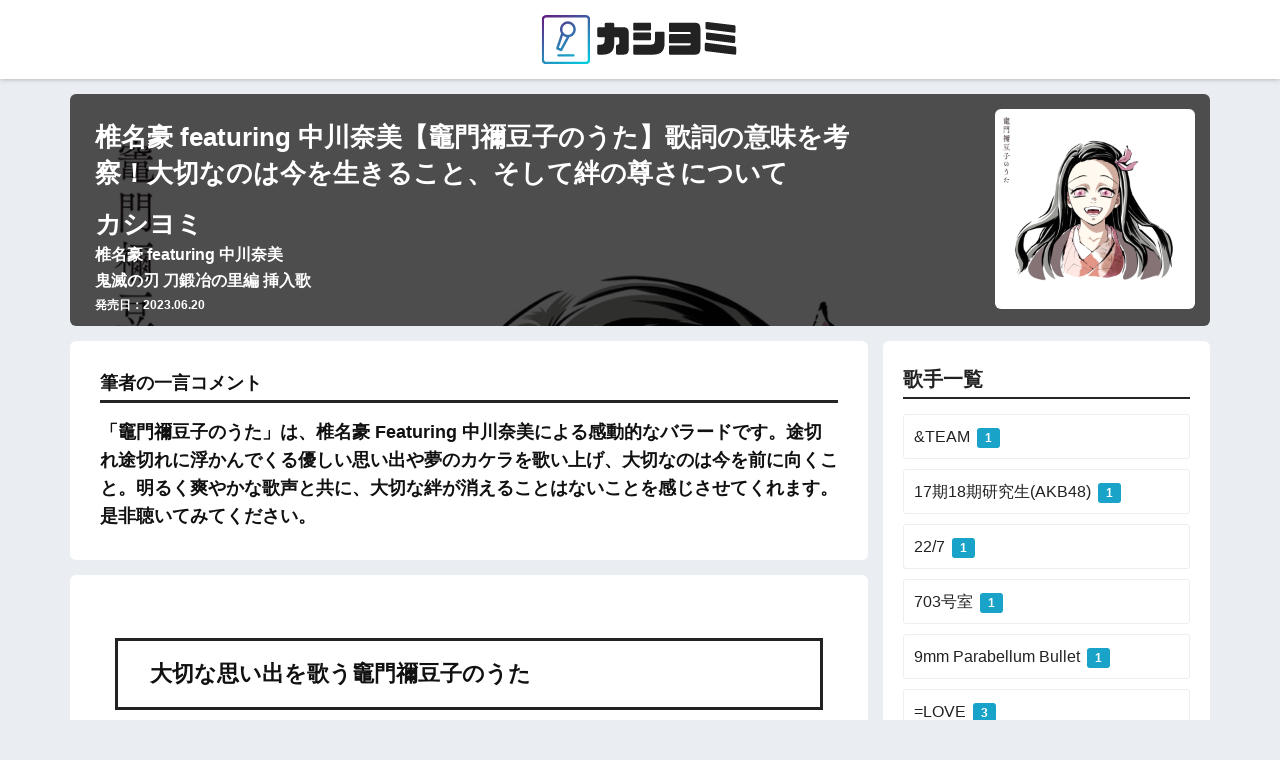

--- FILE ---
content_type: text/html; charset=UTF-8
request_url: https://kasiyomi.com/678
body_size: 33253
content:
<!DOCTYPE html>
<html lang="ja">
<head>
	<meta charset="UTF-8">
	<meta name="viewport" content="width=device-width, initial-scale=1.0, viewport-fit=cover" />		<title>椎名豪 featuring 中川奈美【竈門禰豆子のうた】歌詞の意味を考察！大切なのは今を生きること、そして絆の尊さについて | 歌詞の意味を考察メディア｜カシヨミ</title>
<meta name='robots' content='max-image-preview:large' />
<link rel='dns-prefetch' href='//www.googletagmanager.com' />
<link rel='dns-prefetch' href='//stats.wp.com' />
<link rel='dns-prefetch' href='//fonts.googleapis.com' />
<link rel='dns-prefetch' href='//use.fontawesome.com' />
<link rel="alternate" type="application/rss+xml" title="歌詞の意味を考察メディア｜カシヨミ &raquo; フィード" href="https://kasiyomi.com/feed" />
<link rel="alternate" title="oEmbed (JSON)" type="application/json+oembed" href="https://kasiyomi.com/wp-json/oembed/1.0/embed?url=https%3A%2F%2Fkasiyomi.com%2F678" />
<link rel="alternate" title="oEmbed (XML)" type="text/xml+oembed" href="https://kasiyomi.com/wp-json/oembed/1.0/embed?url=https%3A%2F%2Fkasiyomi.com%2F678&#038;format=xml" />
<style id='wp-img-auto-sizes-contain-inline-css' type='text/css'>
img:is([sizes=auto i],[sizes^="auto," i]){contain-intrinsic-size:3000px 1500px}
/*# sourceURL=wp-img-auto-sizes-contain-inline-css */
</style>
<link rel='stylesheet' id='sng-stylesheet-css' href='https://kasiyomi.com/wp-content/themes/sango-theme/style.css?version=3.6.34' type='text/css' media='all' />
<link rel='stylesheet' id='sng-option-css' href='https://kasiyomi.com/wp-content/themes/sango-theme/entry-option.css?version=3.6.34' type='text/css' media='all' />
<link rel='stylesheet' id='sng-old-css-css' href='https://kasiyomi.com/wp-content/themes/sango-theme/style-old.css?version=3.6.34' type='text/css' media='all' />
<link rel='stylesheet' id='sango_theme_gutenberg-style-css' href='https://kasiyomi.com/wp-content/themes/sango-theme/library/gutenberg/dist/build/style-blocks.css?version=3.6.34' type='text/css' media='all' />
<style id='sango_theme_gutenberg-style-inline-css' type='text/css'>
:root{--sgb-main-color:#009EF3;--sgb-pastel-color:#b4e0fa;--sgb-accent-color:#ffb36b;--sgb-widget-title-color:#009EF3;--sgb-widget-title-bg-color:#b4e0fa;--sgb-bg-color:#eaedf2;--wp--preset--color--sango-main:var(--sgb-main-color);--wp--preset--color--sango-pastel:var(--sgb-pastel-color);--wp--preset--color--sango-accent:var(--sgb-accent-color)}
/*# sourceURL=sango_theme_gutenberg-style-inline-css */
</style>
<link rel='stylesheet' id='sng-googlefonts-css' href='https://fonts.googleapis.com/css?family=Quicksand%3A500%2C700&#038;display=swap' type='text/css' media='all' />
<link rel='stylesheet' id='sng-fontawesome-css' href='https://use.fontawesome.com/releases/v6.1.1/css/all.css' type='text/css' media='all' />
<style id='wp-emoji-styles-inline-css' type='text/css'>

	img.wp-smiley, img.emoji {
		display: inline !important;
		border: none !important;
		box-shadow: none !important;
		height: 1em !important;
		width: 1em !important;
		margin: 0 0.07em !important;
		vertical-align: -0.1em !important;
		background: none !important;
		padding: 0 !important;
	}
/*# sourceURL=wp-emoji-styles-inline-css */
</style>
<link rel='stylesheet' id='wp-block-library-css' href='https://kasiyomi.com/wp-includes/css/dist/block-library/style.min.css?ver=6.9' type='text/css' media='all' />
<style id='wp-block-library-inline-css' type='text/css'>
.has-text-align-justify{text-align:justify;}
/*wp_block_styles_on_demand_placeholder:697059e455db7*/
/*# sourceURL=wp-block-library-inline-css */
</style>
<link rel='stylesheet' id='elementor-lazyload-css' href='https://kasiyomi.com/wp-content/plugins/elementor/assets/css/modules/lazyload/frontend.min.css' type='text/css' media='all' />
<link rel='stylesheet' id='elementor-icons-css' href='https://kasiyomi.com/wp-content/plugins/elementor/assets/lib/eicons/css/elementor-icons.min.css' type='text/css' media='all' />
<link rel='stylesheet' id='elementor-frontend-css' href='https://kasiyomi.com/wp-content/plugins/elementor/assets/css/frontend.min.css' type='text/css' media='all' />
<style id='elementor-frontend-inline-css' type='text/css'>
@-webkit-keyframes ha_fadeIn{0%{opacity:0}to{opacity:1}}@keyframes ha_fadeIn{0%{opacity:0}to{opacity:1}}@-webkit-keyframes ha_zoomIn{0%{opacity:0;-webkit-transform:scale3d(.3,.3,.3);transform:scale3d(.3,.3,.3)}50%{opacity:1}}@keyframes ha_zoomIn{0%{opacity:0;-webkit-transform:scale3d(.3,.3,.3);transform:scale3d(.3,.3,.3)}50%{opacity:1}}@-webkit-keyframes ha_rollIn{0%{opacity:0;-webkit-transform:translate3d(-100%,0,0) rotate3d(0,0,1,-120deg);transform:translate3d(-100%,0,0) rotate3d(0,0,1,-120deg)}to{opacity:1}}@keyframes ha_rollIn{0%{opacity:0;-webkit-transform:translate3d(-100%,0,0) rotate3d(0,0,1,-120deg);transform:translate3d(-100%,0,0) rotate3d(0,0,1,-120deg)}to{opacity:1}}@-webkit-keyframes ha_bounce{0%,20%,53%,to{-webkit-animation-timing-function:cubic-bezier(.215,.61,.355,1);animation-timing-function:cubic-bezier(.215,.61,.355,1)}40%,43%{-webkit-transform:translate3d(0,-30px,0) scaleY(1.1);transform:translate3d(0,-30px,0) scaleY(1.1);-webkit-animation-timing-function:cubic-bezier(.755,.05,.855,.06);animation-timing-function:cubic-bezier(.755,.05,.855,.06)}70%{-webkit-transform:translate3d(0,-15px,0) scaleY(1.05);transform:translate3d(0,-15px,0) scaleY(1.05);-webkit-animation-timing-function:cubic-bezier(.755,.05,.855,.06);animation-timing-function:cubic-bezier(.755,.05,.855,.06)}80%{-webkit-transition-timing-function:cubic-bezier(.215,.61,.355,1);transition-timing-function:cubic-bezier(.215,.61,.355,1);-webkit-transform:translate3d(0,0,0) scaleY(.95);transform:translate3d(0,0,0) scaleY(.95)}90%{-webkit-transform:translate3d(0,-4px,0) scaleY(1.02);transform:translate3d(0,-4px,0) scaleY(1.02)}}@keyframes ha_bounce{0%,20%,53%,to{-webkit-animation-timing-function:cubic-bezier(.215,.61,.355,1);animation-timing-function:cubic-bezier(.215,.61,.355,1)}40%,43%{-webkit-transform:translate3d(0,-30px,0) scaleY(1.1);transform:translate3d(0,-30px,0) scaleY(1.1);-webkit-animation-timing-function:cubic-bezier(.755,.05,.855,.06);animation-timing-function:cubic-bezier(.755,.05,.855,.06)}70%{-webkit-transform:translate3d(0,-15px,0) scaleY(1.05);transform:translate3d(0,-15px,0) scaleY(1.05);-webkit-animation-timing-function:cubic-bezier(.755,.05,.855,.06);animation-timing-function:cubic-bezier(.755,.05,.855,.06)}80%{-webkit-transition-timing-function:cubic-bezier(.215,.61,.355,1);transition-timing-function:cubic-bezier(.215,.61,.355,1);-webkit-transform:translate3d(0,0,0) scaleY(.95);transform:translate3d(0,0,0) scaleY(.95)}90%{-webkit-transform:translate3d(0,-4px,0) scaleY(1.02);transform:translate3d(0,-4px,0) scaleY(1.02)}}@-webkit-keyframes ha_bounceIn{0%,20%,40%,60%,80%,to{-webkit-animation-timing-function:cubic-bezier(.215,.61,.355,1);animation-timing-function:cubic-bezier(.215,.61,.355,1)}0%{opacity:0;-webkit-transform:scale3d(.3,.3,.3);transform:scale3d(.3,.3,.3)}20%{-webkit-transform:scale3d(1.1,1.1,1.1);transform:scale3d(1.1,1.1,1.1)}40%{-webkit-transform:scale3d(.9,.9,.9);transform:scale3d(.9,.9,.9)}60%{opacity:1;-webkit-transform:scale3d(1.03,1.03,1.03);transform:scale3d(1.03,1.03,1.03)}80%{-webkit-transform:scale3d(.97,.97,.97);transform:scale3d(.97,.97,.97)}to{opacity:1}}@keyframes ha_bounceIn{0%,20%,40%,60%,80%,to{-webkit-animation-timing-function:cubic-bezier(.215,.61,.355,1);animation-timing-function:cubic-bezier(.215,.61,.355,1)}0%{opacity:0;-webkit-transform:scale3d(.3,.3,.3);transform:scale3d(.3,.3,.3)}20%{-webkit-transform:scale3d(1.1,1.1,1.1);transform:scale3d(1.1,1.1,1.1)}40%{-webkit-transform:scale3d(.9,.9,.9);transform:scale3d(.9,.9,.9)}60%{opacity:1;-webkit-transform:scale3d(1.03,1.03,1.03);transform:scale3d(1.03,1.03,1.03)}80%{-webkit-transform:scale3d(.97,.97,.97);transform:scale3d(.97,.97,.97)}to{opacity:1}}@-webkit-keyframes ha_flipInX{0%{opacity:0;-webkit-transform:perspective(400px) rotate3d(1,0,0,90deg);transform:perspective(400px) rotate3d(1,0,0,90deg);-webkit-animation-timing-function:ease-in;animation-timing-function:ease-in}40%{-webkit-transform:perspective(400px) rotate3d(1,0,0,-20deg);transform:perspective(400px) rotate3d(1,0,0,-20deg);-webkit-animation-timing-function:ease-in;animation-timing-function:ease-in}60%{opacity:1;-webkit-transform:perspective(400px) rotate3d(1,0,0,10deg);transform:perspective(400px) rotate3d(1,0,0,10deg)}80%{-webkit-transform:perspective(400px) rotate3d(1,0,0,-5deg);transform:perspective(400px) rotate3d(1,0,0,-5deg)}}@keyframes ha_flipInX{0%{opacity:0;-webkit-transform:perspective(400px) rotate3d(1,0,0,90deg);transform:perspective(400px) rotate3d(1,0,0,90deg);-webkit-animation-timing-function:ease-in;animation-timing-function:ease-in}40%{-webkit-transform:perspective(400px) rotate3d(1,0,0,-20deg);transform:perspective(400px) rotate3d(1,0,0,-20deg);-webkit-animation-timing-function:ease-in;animation-timing-function:ease-in}60%{opacity:1;-webkit-transform:perspective(400px) rotate3d(1,0,0,10deg);transform:perspective(400px) rotate3d(1,0,0,10deg)}80%{-webkit-transform:perspective(400px) rotate3d(1,0,0,-5deg);transform:perspective(400px) rotate3d(1,0,0,-5deg)}}@-webkit-keyframes ha_flipInY{0%{opacity:0;-webkit-transform:perspective(400px) rotate3d(0,1,0,90deg);transform:perspective(400px) rotate3d(0,1,0,90deg);-webkit-animation-timing-function:ease-in;animation-timing-function:ease-in}40%{-webkit-transform:perspective(400px) rotate3d(0,1,0,-20deg);transform:perspective(400px) rotate3d(0,1,0,-20deg);-webkit-animation-timing-function:ease-in;animation-timing-function:ease-in}60%{opacity:1;-webkit-transform:perspective(400px) rotate3d(0,1,0,10deg);transform:perspective(400px) rotate3d(0,1,0,10deg)}80%{-webkit-transform:perspective(400px) rotate3d(0,1,0,-5deg);transform:perspective(400px) rotate3d(0,1,0,-5deg)}}@keyframes ha_flipInY{0%{opacity:0;-webkit-transform:perspective(400px) rotate3d(0,1,0,90deg);transform:perspective(400px) rotate3d(0,1,0,90deg);-webkit-animation-timing-function:ease-in;animation-timing-function:ease-in}40%{-webkit-transform:perspective(400px) rotate3d(0,1,0,-20deg);transform:perspective(400px) rotate3d(0,1,0,-20deg);-webkit-animation-timing-function:ease-in;animation-timing-function:ease-in}60%{opacity:1;-webkit-transform:perspective(400px) rotate3d(0,1,0,10deg);transform:perspective(400px) rotate3d(0,1,0,10deg)}80%{-webkit-transform:perspective(400px) rotate3d(0,1,0,-5deg);transform:perspective(400px) rotate3d(0,1,0,-5deg)}}@-webkit-keyframes ha_swing{20%{-webkit-transform:rotate3d(0,0,1,15deg);transform:rotate3d(0,0,1,15deg)}40%{-webkit-transform:rotate3d(0,0,1,-10deg);transform:rotate3d(0,0,1,-10deg)}60%{-webkit-transform:rotate3d(0,0,1,5deg);transform:rotate3d(0,0,1,5deg)}80%{-webkit-transform:rotate3d(0,0,1,-5deg);transform:rotate3d(0,0,1,-5deg)}}@keyframes ha_swing{20%{-webkit-transform:rotate3d(0,0,1,15deg);transform:rotate3d(0,0,1,15deg)}40%{-webkit-transform:rotate3d(0,0,1,-10deg);transform:rotate3d(0,0,1,-10deg)}60%{-webkit-transform:rotate3d(0,0,1,5deg);transform:rotate3d(0,0,1,5deg)}80%{-webkit-transform:rotate3d(0,0,1,-5deg);transform:rotate3d(0,0,1,-5deg)}}@-webkit-keyframes ha_slideInDown{0%{visibility:visible;-webkit-transform:translate3d(0,-100%,0);transform:translate3d(0,-100%,0)}}@keyframes ha_slideInDown{0%{visibility:visible;-webkit-transform:translate3d(0,-100%,0);transform:translate3d(0,-100%,0)}}@-webkit-keyframes ha_slideInUp{0%{visibility:visible;-webkit-transform:translate3d(0,100%,0);transform:translate3d(0,100%,0)}}@keyframes ha_slideInUp{0%{visibility:visible;-webkit-transform:translate3d(0,100%,0);transform:translate3d(0,100%,0)}}@-webkit-keyframes ha_slideInLeft{0%{visibility:visible;-webkit-transform:translate3d(-100%,0,0);transform:translate3d(-100%,0,0)}}@keyframes ha_slideInLeft{0%{visibility:visible;-webkit-transform:translate3d(-100%,0,0);transform:translate3d(-100%,0,0)}}@-webkit-keyframes ha_slideInRight{0%{visibility:visible;-webkit-transform:translate3d(100%,0,0);transform:translate3d(100%,0,0)}}@keyframes ha_slideInRight{0%{visibility:visible;-webkit-transform:translate3d(100%,0,0);transform:translate3d(100%,0,0)}}.ha_fadeIn{-webkit-animation-name:ha_fadeIn;animation-name:ha_fadeIn}.ha_zoomIn{-webkit-animation-name:ha_zoomIn;animation-name:ha_zoomIn}.ha_rollIn{-webkit-animation-name:ha_rollIn;animation-name:ha_rollIn}.ha_bounce{-webkit-transform-origin:center bottom;-ms-transform-origin:center bottom;transform-origin:center bottom;-webkit-animation-name:ha_bounce;animation-name:ha_bounce}.ha_bounceIn{-webkit-animation-name:ha_bounceIn;animation-name:ha_bounceIn;-webkit-animation-duration:.75s;-webkit-animation-duration:calc(var(--animate-duration)*.75);animation-duration:.75s;animation-duration:calc(var(--animate-duration)*.75)}.ha_flipInX,.ha_flipInY{-webkit-animation-name:ha_flipInX;animation-name:ha_flipInX;-webkit-backface-visibility:visible!important;backface-visibility:visible!important}.ha_flipInY{-webkit-animation-name:ha_flipInY;animation-name:ha_flipInY}.ha_swing{-webkit-transform-origin:top center;-ms-transform-origin:top center;transform-origin:top center;-webkit-animation-name:ha_swing;animation-name:ha_swing}.ha_slideInDown{-webkit-animation-name:ha_slideInDown;animation-name:ha_slideInDown}.ha_slideInUp{-webkit-animation-name:ha_slideInUp;animation-name:ha_slideInUp}.ha_slideInLeft{-webkit-animation-name:ha_slideInLeft;animation-name:ha_slideInLeft}.ha_slideInRight{-webkit-animation-name:ha_slideInRight;animation-name:ha_slideInRight}.ha-css-transform-yes{-webkit-transition-duration:var(--ha-tfx-transition-duration, .2s);transition-duration:var(--ha-tfx-transition-duration, .2s);-webkit-transition-property:-webkit-transform;transition-property:transform;transition-property:transform,-webkit-transform;-webkit-transform:translate(var(--ha-tfx-translate-x, 0),var(--ha-tfx-translate-y, 0)) scale(var(--ha-tfx-scale-x, 1),var(--ha-tfx-scale-y, 1)) skew(var(--ha-tfx-skew-x, 0),var(--ha-tfx-skew-y, 0)) rotateX(var(--ha-tfx-rotate-x, 0)) rotateY(var(--ha-tfx-rotate-y, 0)) rotateZ(var(--ha-tfx-rotate-z, 0));transform:translate(var(--ha-tfx-translate-x, 0),var(--ha-tfx-translate-y, 0)) scale(var(--ha-tfx-scale-x, 1),var(--ha-tfx-scale-y, 1)) skew(var(--ha-tfx-skew-x, 0),var(--ha-tfx-skew-y, 0)) rotateX(var(--ha-tfx-rotate-x, 0)) rotateY(var(--ha-tfx-rotate-y, 0)) rotateZ(var(--ha-tfx-rotate-z, 0))}.ha-css-transform-yes:hover{-webkit-transform:translate(var(--ha-tfx-translate-x-hover, var(--ha-tfx-translate-x, 0)),var(--ha-tfx-translate-y-hover, var(--ha-tfx-translate-y, 0))) scale(var(--ha-tfx-scale-x-hover, var(--ha-tfx-scale-x, 1)),var(--ha-tfx-scale-y-hover, var(--ha-tfx-scale-y, 1))) skew(var(--ha-tfx-skew-x-hover, var(--ha-tfx-skew-x, 0)),var(--ha-tfx-skew-y-hover, var(--ha-tfx-skew-y, 0))) rotateX(var(--ha-tfx-rotate-x-hover, var(--ha-tfx-rotate-x, 0))) rotateY(var(--ha-tfx-rotate-y-hover, var(--ha-tfx-rotate-y, 0))) rotateZ(var(--ha-tfx-rotate-z-hover, var(--ha-tfx-rotate-z, 0)));transform:translate(var(--ha-tfx-translate-x-hover, var(--ha-tfx-translate-x, 0)),var(--ha-tfx-translate-y-hover, var(--ha-tfx-translate-y, 0))) scale(var(--ha-tfx-scale-x-hover, var(--ha-tfx-scale-x, 1)),var(--ha-tfx-scale-y-hover, var(--ha-tfx-scale-y, 1))) skew(var(--ha-tfx-skew-x-hover, var(--ha-tfx-skew-x, 0)),var(--ha-tfx-skew-y-hover, var(--ha-tfx-skew-y, 0))) rotateX(var(--ha-tfx-rotate-x-hover, var(--ha-tfx-rotate-x, 0))) rotateY(var(--ha-tfx-rotate-y-hover, var(--ha-tfx-rotate-y, 0))) rotateZ(var(--ha-tfx-rotate-z-hover, var(--ha-tfx-rotate-z, 0)))}.happy-addon>.elementor-widget-container{word-wrap:break-word;overflow-wrap:break-word}.happy-addon>.elementor-widget-container,.happy-addon>.elementor-widget-container *{-webkit-box-sizing:border-box;box-sizing:border-box}.happy-addon p:empty{display:none}.happy-addon .elementor-inline-editing{min-height:auto!important}.happy-addon-pro img{max-width:100%;height:auto;-o-object-fit:cover;object-fit:cover}.ha-screen-reader-text{position:absolute;overflow:hidden;clip:rect(1px,1px,1px,1px);margin:-1px;padding:0;width:1px;height:1px;border:0;word-wrap:normal!important;-webkit-clip-path:inset(50%);clip-path:inset(50%)}.ha-has-bg-overlay>.elementor-widget-container{position:relative;z-index:1}.ha-has-bg-overlay>.elementor-widget-container:before{position:absolute;top:0;left:0;z-index:-1;width:100%;height:100%;content:""}.ha-popup--is-enabled .ha-js-popup,.ha-popup--is-enabled .ha-js-popup img{cursor:-webkit-zoom-in!important;cursor:zoom-in!important}.mfp-wrap .mfp-arrow,.mfp-wrap .mfp-close{background-color:transparent}.mfp-wrap .mfp-arrow:focus,.mfp-wrap .mfp-close:focus{outline-width:thin}.ha-advanced-tooltip-enable{position:relative;cursor:pointer;--ha-tooltip-arrow-color:black;--ha-tooltip-arrow-distance:0}.ha-advanced-tooltip-enable .ha-advanced-tooltip-content{position:absolute;z-index:999;display:none;padding:5px 0;width:120px;height:auto;border-radius:6px;background-color:#000;color:#fff;text-align:center;opacity:0}.ha-advanced-tooltip-enable .ha-advanced-tooltip-content::after{position:absolute;border-width:5px;border-style:solid;content:""}.ha-advanced-tooltip-enable .ha-advanced-tooltip-content.no-arrow::after{visibility:hidden}.ha-advanced-tooltip-enable .ha-advanced-tooltip-content.show{display:inline-block;opacity:1}.ha-advanced-tooltip-enable.ha-advanced-tooltip-top .ha-advanced-tooltip-content,body[data-elementor-device-mode=tablet] .ha-advanced-tooltip-enable.ha-advanced-tooltip-tablet-top .ha-advanced-tooltip-content{top:unset;right:0;bottom:calc(101% + var(--ha-tooltip-arrow-distance));left:0;margin:0 auto}.ha-advanced-tooltip-enable.ha-advanced-tooltip-top .ha-advanced-tooltip-content::after,body[data-elementor-device-mode=tablet] .ha-advanced-tooltip-enable.ha-advanced-tooltip-tablet-top .ha-advanced-tooltip-content::after{top:100%;right:unset;bottom:unset;left:50%;border-color:var(--ha-tooltip-arrow-color) transparent transparent transparent;-webkit-transform:translateX(-50%);-ms-transform:translateX(-50%);transform:translateX(-50%)}.ha-advanced-tooltip-enable.ha-advanced-tooltip-bottom .ha-advanced-tooltip-content,body[data-elementor-device-mode=tablet] .ha-advanced-tooltip-enable.ha-advanced-tooltip-tablet-bottom .ha-advanced-tooltip-content{top:calc(101% + var(--ha-tooltip-arrow-distance));right:0;bottom:unset;left:0;margin:0 auto}.ha-advanced-tooltip-enable.ha-advanced-tooltip-bottom .ha-advanced-tooltip-content::after,body[data-elementor-device-mode=tablet] .ha-advanced-tooltip-enable.ha-advanced-tooltip-tablet-bottom .ha-advanced-tooltip-content::after{top:unset;right:unset;bottom:100%;left:50%;border-color:transparent transparent var(--ha-tooltip-arrow-color) transparent;-webkit-transform:translateX(-50%);-ms-transform:translateX(-50%);transform:translateX(-50%)}.ha-advanced-tooltip-enable.ha-advanced-tooltip-left .ha-advanced-tooltip-content,body[data-elementor-device-mode=tablet] .ha-advanced-tooltip-enable.ha-advanced-tooltip-tablet-left .ha-advanced-tooltip-content{top:50%;right:calc(101% + var(--ha-tooltip-arrow-distance));bottom:unset;left:unset;-webkit-transform:translateY(-50%);-ms-transform:translateY(-50%);transform:translateY(-50%)}.ha-advanced-tooltip-enable.ha-advanced-tooltip-left .ha-advanced-tooltip-content::after,body[data-elementor-device-mode=tablet] .ha-advanced-tooltip-enable.ha-advanced-tooltip-tablet-left .ha-advanced-tooltip-content::after{top:50%;right:unset;bottom:unset;left:100%;border-color:transparent transparent transparent var(--ha-tooltip-arrow-color);-webkit-transform:translateY(-50%);-ms-transform:translateY(-50%);transform:translateY(-50%)}.ha-advanced-tooltip-enable.ha-advanced-tooltip-right .ha-advanced-tooltip-content,body[data-elementor-device-mode=tablet] .ha-advanced-tooltip-enable.ha-advanced-tooltip-tablet-right .ha-advanced-tooltip-content{top:50%;right:unset;bottom:unset;left:calc(101% + var(--ha-tooltip-arrow-distance));-webkit-transform:translateY(-50%);-ms-transform:translateY(-50%);transform:translateY(-50%)}.ha-advanced-tooltip-enable.ha-advanced-tooltip-right .ha-advanced-tooltip-content::after,body[data-elementor-device-mode=tablet] .ha-advanced-tooltip-enable.ha-advanced-tooltip-tablet-right .ha-advanced-tooltip-content::after{top:50%;right:100%;bottom:unset;left:unset;border-color:transparent var(--ha-tooltip-arrow-color) transparent transparent;-webkit-transform:translateY(-50%);-ms-transform:translateY(-50%);transform:translateY(-50%)}body[data-elementor-device-mode=mobile] .ha-advanced-tooltip-enable.ha-advanced-tooltip-mobile-top .ha-advanced-tooltip-content{top:unset;right:0;bottom:calc(101% + var(--ha-tooltip-arrow-distance));left:0;margin:0 auto}body[data-elementor-device-mode=mobile] .ha-advanced-tooltip-enable.ha-advanced-tooltip-mobile-top .ha-advanced-tooltip-content::after{top:100%;right:unset;bottom:unset;left:50%;border-color:var(--ha-tooltip-arrow-color) transparent transparent transparent;-webkit-transform:translateX(-50%);-ms-transform:translateX(-50%);transform:translateX(-50%)}body[data-elementor-device-mode=mobile] .ha-advanced-tooltip-enable.ha-advanced-tooltip-mobile-bottom .ha-advanced-tooltip-content{top:calc(101% + var(--ha-tooltip-arrow-distance));right:0;bottom:unset;left:0;margin:0 auto}body[data-elementor-device-mode=mobile] .ha-advanced-tooltip-enable.ha-advanced-tooltip-mobile-bottom .ha-advanced-tooltip-content::after{top:unset;right:unset;bottom:100%;left:50%;border-color:transparent transparent var(--ha-tooltip-arrow-color) transparent;-webkit-transform:translateX(-50%);-ms-transform:translateX(-50%);transform:translateX(-50%)}body[data-elementor-device-mode=mobile] .ha-advanced-tooltip-enable.ha-advanced-tooltip-mobile-left .ha-advanced-tooltip-content{top:50%;right:calc(101% + var(--ha-tooltip-arrow-distance));bottom:unset;left:unset;-webkit-transform:translateY(-50%);-ms-transform:translateY(-50%);transform:translateY(-50%)}body[data-elementor-device-mode=mobile] .ha-advanced-tooltip-enable.ha-advanced-tooltip-mobile-left .ha-advanced-tooltip-content::after{top:50%;right:unset;bottom:unset;left:100%;border-color:transparent transparent transparent var(--ha-tooltip-arrow-color);-webkit-transform:translateY(-50%);-ms-transform:translateY(-50%);transform:translateY(-50%)}body[data-elementor-device-mode=mobile] .ha-advanced-tooltip-enable.ha-advanced-tooltip-mobile-right .ha-advanced-tooltip-content{top:50%;right:unset;bottom:unset;left:calc(101% + var(--ha-tooltip-arrow-distance));-webkit-transform:translateY(-50%);-ms-transform:translateY(-50%);transform:translateY(-50%)}body[data-elementor-device-mode=mobile] .ha-advanced-tooltip-enable.ha-advanced-tooltip-mobile-right .ha-advanced-tooltip-content::after{top:50%;right:100%;bottom:unset;left:unset;border-color:transparent var(--ha-tooltip-arrow-color) transparent transparent;-webkit-transform:translateY(-50%);-ms-transform:translateY(-50%);transform:translateY(-50%)}body.elementor-editor-active .happy-addon.ha-gravityforms .gform_wrapper{display:block!important}.ha-scroll-to-top-wrap.ha-scroll-to-top-hide{display:none}.ha-scroll-to-top-wrap.edit-mode,.ha-scroll-to-top-wrap.single-page-off{display:none!important}.ha-scroll-to-top-button{position:fixed;right:15px;bottom:15px;z-index:9999;display:-webkit-box;display:-webkit-flex;display:-ms-flexbox;display:flex;-webkit-box-align:center;-webkit-align-items:center;align-items:center;-ms-flex-align:center;-webkit-box-pack:center;-ms-flex-pack:center;-webkit-justify-content:center;justify-content:center;width:50px;height:50px;border-radius:50px;background-color:#5636d1;color:#fff;text-align:center;opacity:1;cursor:pointer;-webkit-transition:all .3s;transition:all .3s}.ha-scroll-to-top-button i{color:#fff;font-size:16px}.ha-scroll-to-top-button:hover{background-color:#e2498a}.ha-particle-wrapper{position:absolute;top:0;left:0;width:100%;height:100%}.ha-floating-element{position:fixed;z-index:999}.ha-floating-element-align-top-left .ha-floating-element{top:0;left:0}.ha-floating-element-align-top-right .ha-floating-element{top:0;right:0}.ha-floating-element-align-top-center .ha-floating-element{top:0;left:50%;-webkit-transform:translateX(-50%);-ms-transform:translateX(-50%);transform:translateX(-50%)}.ha-floating-element-align-middle-left .ha-floating-element{top:50%;left:0;-webkit-transform:translateY(-50%);-ms-transform:translateY(-50%);transform:translateY(-50%)}.ha-floating-element-align-middle-right .ha-floating-element{top:50%;right:0;-webkit-transform:translateY(-50%);-ms-transform:translateY(-50%);transform:translateY(-50%)}.ha-floating-element-align-bottom-left .ha-floating-element{bottom:0;left:0}.ha-floating-element-align-bottom-right .ha-floating-element{right:0;bottom:0}.ha-floating-element-align-bottom-center .ha-floating-element{bottom:0;left:50%;-webkit-transform:translateX(-50%);-ms-transform:translateX(-50%);transform:translateX(-50%)}.ha-editor-placeholder{padding:20px;border:5px double #f1f1f1;background:#f8f8f8;text-align:center;opacity:.5}.ha-editor-placeholder-title{margin-top:0;margin-bottom:8px;font-weight:700;font-size:16px}.ha-editor-placeholder-content{margin:0;font-size:12px}.ha-p-relative{position:relative}.ha-p-absolute{position:absolute}.ha-p-fixed{position:fixed}.ha-w-1{width:1%}.ha-h-1{height:1%}.ha-w-2{width:2%}.ha-h-2{height:2%}.ha-w-3{width:3%}.ha-h-3{height:3%}.ha-w-4{width:4%}.ha-h-4{height:4%}.ha-w-5{width:5%}.ha-h-5{height:5%}.ha-w-6{width:6%}.ha-h-6{height:6%}.ha-w-7{width:7%}.ha-h-7{height:7%}.ha-w-8{width:8%}.ha-h-8{height:8%}.ha-w-9{width:9%}.ha-h-9{height:9%}.ha-w-10{width:10%}.ha-h-10{height:10%}.ha-w-11{width:11%}.ha-h-11{height:11%}.ha-w-12{width:12%}.ha-h-12{height:12%}.ha-w-13{width:13%}.ha-h-13{height:13%}.ha-w-14{width:14%}.ha-h-14{height:14%}.ha-w-15{width:15%}.ha-h-15{height:15%}.ha-w-16{width:16%}.ha-h-16{height:16%}.ha-w-17{width:17%}.ha-h-17{height:17%}.ha-w-18{width:18%}.ha-h-18{height:18%}.ha-w-19{width:19%}.ha-h-19{height:19%}.ha-w-20{width:20%}.ha-h-20{height:20%}.ha-w-21{width:21%}.ha-h-21{height:21%}.ha-w-22{width:22%}.ha-h-22{height:22%}.ha-w-23{width:23%}.ha-h-23{height:23%}.ha-w-24{width:24%}.ha-h-24{height:24%}.ha-w-25{width:25%}.ha-h-25{height:25%}.ha-w-26{width:26%}.ha-h-26{height:26%}.ha-w-27{width:27%}.ha-h-27{height:27%}.ha-w-28{width:28%}.ha-h-28{height:28%}.ha-w-29{width:29%}.ha-h-29{height:29%}.ha-w-30{width:30%}.ha-h-30{height:30%}.ha-w-31{width:31%}.ha-h-31{height:31%}.ha-w-32{width:32%}.ha-h-32{height:32%}.ha-w-33{width:33%}.ha-h-33{height:33%}.ha-w-34{width:34%}.ha-h-34{height:34%}.ha-w-35{width:35%}.ha-h-35{height:35%}.ha-w-36{width:36%}.ha-h-36{height:36%}.ha-w-37{width:37%}.ha-h-37{height:37%}.ha-w-38{width:38%}.ha-h-38{height:38%}.ha-w-39{width:39%}.ha-h-39{height:39%}.ha-w-40{width:40%}.ha-h-40{height:40%}.ha-w-41{width:41%}.ha-h-41{height:41%}.ha-w-42{width:42%}.ha-h-42{height:42%}.ha-w-43{width:43%}.ha-h-43{height:43%}.ha-w-44{width:44%}.ha-h-44{height:44%}.ha-w-45{width:45%}.ha-h-45{height:45%}.ha-w-46{width:46%}.ha-h-46{height:46%}.ha-w-47{width:47%}.ha-h-47{height:47%}.ha-w-48{width:48%}.ha-h-48{height:48%}.ha-w-49{width:49%}.ha-h-49{height:49%}.ha-w-50{width:50%}.ha-h-50{height:50%}.ha-w-51{width:51%}.ha-h-51{height:51%}.ha-w-52{width:52%}.ha-h-52{height:52%}.ha-w-53{width:53%}.ha-h-53{height:53%}.ha-w-54{width:54%}.ha-h-54{height:54%}.ha-w-55{width:55%}.ha-h-55{height:55%}.ha-w-56{width:56%}.ha-h-56{height:56%}.ha-w-57{width:57%}.ha-h-57{height:57%}.ha-w-58{width:58%}.ha-h-58{height:58%}.ha-w-59{width:59%}.ha-h-59{height:59%}.ha-w-60{width:60%}.ha-h-60{height:60%}.ha-w-61{width:61%}.ha-h-61{height:61%}.ha-w-62{width:62%}.ha-h-62{height:62%}.ha-w-63{width:63%}.ha-h-63{height:63%}.ha-w-64{width:64%}.ha-h-64{height:64%}.ha-w-65{width:65%}.ha-h-65{height:65%}.ha-w-66{width:66%}.ha-h-66{height:66%}.ha-w-67{width:67%}.ha-h-67{height:67%}.ha-w-68{width:68%}.ha-h-68{height:68%}.ha-w-69{width:69%}.ha-h-69{height:69%}.ha-w-70{width:70%}.ha-h-70{height:70%}.ha-w-71{width:71%}.ha-h-71{height:71%}.ha-w-72{width:72%}.ha-h-72{height:72%}.ha-w-73{width:73%}.ha-h-73{height:73%}.ha-w-74{width:74%}.ha-h-74{height:74%}.ha-w-75{width:75%}.ha-h-75{height:75%}.ha-w-76{width:76%}.ha-h-76{height:76%}.ha-w-77{width:77%}.ha-h-77{height:77%}.ha-w-78{width:78%}.ha-h-78{height:78%}.ha-w-79{width:79%}.ha-h-79{height:79%}.ha-w-80{width:80%}.ha-h-80{height:80%}.ha-w-81{width:81%}.ha-h-81{height:81%}.ha-w-82{width:82%}.ha-h-82{height:82%}.ha-w-83{width:83%}.ha-h-83{height:83%}.ha-w-84{width:84%}.ha-h-84{height:84%}.ha-w-85{width:85%}.ha-h-85{height:85%}.ha-w-86{width:86%}.ha-h-86{height:86%}.ha-w-87{width:87%}.ha-h-87{height:87%}.ha-w-88{width:88%}.ha-h-88{height:88%}.ha-w-89{width:89%}.ha-h-89{height:89%}.ha-w-90{width:90%}.ha-h-90{height:90%}.ha-w-91{width:91%}.ha-h-91{height:91%}.ha-w-92{width:92%}.ha-h-92{height:92%}.ha-w-93{width:93%}.ha-h-93{height:93%}.ha-w-94{width:94%}.ha-h-94{height:94%}.ha-w-95{width:95%}.ha-h-95{height:95%}.ha-w-96{width:96%}.ha-h-96{height:96%}.ha-w-97{width:97%}.ha-h-97{height:97%}.ha-w-98{width:98%}.ha-h-98{height:98%}.ha-w-99{width:99%}.ha-h-99{height:99%}.ha-w-100{width:100%}.ha-h-100{height:100%}.ha-flex{display:-webkit-box!important;display:-webkit-flex!important;display:-ms-flexbox!important;display:flex!important}.ha-flex-inline{display:-webkit-inline-box!important;display:-webkit-inline-flex!important;display:-ms-inline-flexbox!important;display:inline-flex!important}.ha-flex-x-start{-webkit-box-pack:start;-ms-flex-pack:start;-webkit-justify-content:flex-start;justify-content:flex-start}.ha-flex-x-end{-webkit-box-pack:end;-ms-flex-pack:end;-webkit-justify-content:flex-end;justify-content:flex-end}.ha-flex-x-between{-webkit-box-pack:justify;-ms-flex-pack:justify;-webkit-justify-content:space-between;justify-content:space-between}.ha-flex-x-around{-ms-flex-pack:distribute;-webkit-justify-content:space-around;justify-content:space-around}.ha-flex-x-even{-webkit-box-pack:space-evenly;-ms-flex-pack:space-evenly;-webkit-justify-content:space-evenly;justify-content:space-evenly}.ha-flex-x-center{-webkit-box-pack:center;-ms-flex-pack:center;-webkit-justify-content:center;justify-content:center}.ha-flex-y-top{-webkit-box-align:start;-webkit-align-items:flex-start;align-items:flex-start;-ms-flex-align:start}.ha-flex-y-center{-webkit-box-align:center;-webkit-align-items:center;align-items:center;-ms-flex-align:center}.ha-flex-y-bottom{-webkit-box-align:end;-webkit-align-items:flex-end;align-items:flex-end;-ms-flex-align:end}
.elementor-365 .elementor-element.elementor-element-f7c5766:not(.elementor-motion-effects-element-type-background) > .elementor-widget-wrap, .elementor-365 .elementor-element.elementor-element-f7c5766 > .elementor-widget-wrap > .elementor-motion-effects-container > .elementor-motion-effects-layer{background-image:var(--e-bg-lazyload-loaded);--e-bg-lazyload:url("https://kasiyomi.com/wp-content/uploads/2023/06/Go-Shiina-featuring-Nami-Nakagawa-Kamado-Nezuko-no-Uta.jpg");}.elementor-365 .elementor-element.elementor-element-844f54b:not(.elementor-motion-effects-element-type-background) > .elementor-widget-wrap, .elementor-365 .elementor-element.elementor-element-844f54b > .elementor-widget-wrap > .elementor-motion-effects-container > .elementor-motion-effects-layer{background-image:var(--e-bg-lazyload-loaded);--e-bg-lazyload:url("https://kasiyomi.com/wp-content/uploads/2023/06/Go-Shiina-featuring-Nami-Nakagawa-Kamado-Nezuko-no-Uta.jpg");}
/*# sourceURL=elementor-frontend-inline-css */
</style>
<link rel='stylesheet' id='swiper-css' href='https://kasiyomi.com/wp-content/plugins/elementor/assets/lib/swiper/v8/css/swiper.min.css' type='text/css' media='all' />
<link rel='stylesheet' id='elementor-post-9-css' href='https://kasiyomi.com/wp-content/uploads/elementor/css/post-9.css' type='text/css' media='all' />
<link rel='stylesheet' id='elementor-pro-css' href='https://kasiyomi.com/wp-content/plugins/elementor-pro/assets/css/frontend.min.css' type='text/css' media='all' />
<link rel='stylesheet' id='font-awesome-5-all-css' href='https://kasiyomi.com/wp-content/plugins/elementor/assets/lib/font-awesome/css/all.min.css' type='text/css' media='all' />
<link rel='stylesheet' id='font-awesome-4-shim-css' href='https://kasiyomi.com/wp-content/plugins/elementor/assets/lib/font-awesome/css/v4-shims.min.css' type='text/css' media='all' />
<link rel='stylesheet' id='elementor-global-css' href='https://kasiyomi.com/wp-content/uploads/elementor/css/global.css' type='text/css' media='all' />
<link rel='stylesheet' id='elementor-post-24-css' href='https://kasiyomi.com/wp-content/uploads/elementor/css/post-24.css' type='text/css' media='all' />
<link rel='stylesheet' id='happy-icons-css' href='https://kasiyomi.com/wp-content/plugins/happy-elementor-addons/assets/fonts/style.min.css' type='text/css' media='all' />
<link rel='stylesheet' id='font-awesome-css' href='https://kasiyomi.com/wp-content/plugins/elementor/assets/lib/font-awesome/css/font-awesome.min.css' type='text/css' media='all' />
<link rel='stylesheet' id='elementor-post-237-css' href='https://kasiyomi.com/wp-content/uploads/elementor/css/post-237.css' type='text/css' media='all' />
<link rel='stylesheet' id='elementor-post-365-css' href='https://kasiyomi.com/wp-content/uploads/elementor/css/post-365.css' type='text/css' media='all' />
<link rel='stylesheet' id='jetpack_css-css' href='https://kasiyomi.com/wp-content/plugins/jetpack/css/jetpack.css' type='text/css' media='all' />
<script type="text/javascript" src="https://kasiyomi.com/wp-includes/js/jquery/jquery.min.js?ver=3.7.1" id="jquery-core-js"></script>
<script type="text/javascript" src="https://kasiyomi.com/wp-includes/js/jquery/jquery-migrate.min.js?ver=3.4.1" id="jquery-migrate-js"></script>
<script type="text/javascript" src="https://kasiyomi.com/wp-content/plugins/elementor/assets/lib/font-awesome/js/v4-shims.min.js" id="font-awesome-4-shim-js"></script>

<!-- Google アナリティクス スニペット (Site Kit が追加) -->
<script type="text/javascript" src="https://www.googletagmanager.com/gtag/js?id=UA-273293756-1" id="google_gtagjs-js" async></script>
<script type="text/javascript" id="google_gtagjs-js-after">
/* <![CDATA[ */
window.dataLayer = window.dataLayer || [];function gtag(){dataLayer.push(arguments);}
gtag('set', 'linker', {"domains":["kasiyomi.com"]} );
gtag("js", new Date());
gtag("set", "developer_id.dZTNiMT", true);
gtag("config", "UA-273293756-1", {"anonymize_ip":true});
gtag("config", "GT-T5NBKMF");
//# sourceURL=google_gtagjs-js-after
/* ]]> */
</script>

<!-- (ここまで) Google アナリティクス スニペット (Site Kit が追加) -->
<link rel="https://api.w.org/" href="https://kasiyomi.com/wp-json/" /><link rel="alternate" title="JSON" type="application/json" href="https://kasiyomi.com/wp-json/wp/v2/posts/678" /><link rel="EditURI" type="application/rsd+xml" title="RSD" href="https://kasiyomi.com/xmlrpc.php?rsd" />
<link rel="canonical" href="https://kasiyomi.com/678" />
<link rel='shortlink' href='https://kasiyomi.com/?p=678' />
<meta name="generator" content="Site Kit by Google 1.102.0" />	<style>img#wpstats{display:none}</style>
		<meta property="og:title" content="椎名豪 featuring 中川奈美【竈門禰豆子のうた】歌詞の意味を考察！大切なのは今を生きること、そして絆の尊さについて" />
<meta property="og:description" content="大切な思い出を歌う竈門禰豆子のうた 椎名豪 featuring 中川奈美による「竈門禰豆子のうた」は、途切れ途切れに浮かんでくる優しい思い出を歌った楽曲です。 歌詞には、あの日見てた夢のカケラが今も胸に残っているという思 ... " />
<meta property="og:type" content="article" />
<meta property="og:url" content="https://kasiyomi.com/678" />
<meta property="og:image" content="https://kasiyomi.com/wp-content/uploads/2023/06/Go-Shiina-featuring-Nami-Nakagawa-Kamado-Nezuko-no-Uta-1024x1024.jpg" />
<meta name="thumbnail" content="https://kasiyomi.com/wp-content/uploads/2023/06/Go-Shiina-featuring-Nami-Nakagawa-Kamado-Nezuko-no-Uta-1024x1024.jpg" />
<meta property="og:site_name" content="歌詞の意味を考察メディア｜カシヨミ" />
<meta name="twitter:card" content="summary_large_image" />
	<script>
	  (function(i,s,o,g,r,a,m){i['GoogleAnalyticsObject']=r;i[r]=i[r]||function(){
	  (i[r].q=i[r].q||[]).push(arguments)},i[r].l=1*new Date();a=s.createElement(o),
	  m=s.getElementsByTagName(o)[0];a.async=1;a.src=g;m.parentNode.insertBefore(a,m)
	  })(window,document,'script','//www.google-analytics.com/analytics.js','ga');
	  ga('create', 'G-4MDKQJKZK3', 'auto');
	  ga('send', 'pageview');
	</script>
	<meta name="generator" content="Elementor 3.13.4; features: e_dom_optimization, e_optimized_assets_loading, a11y_improvements, additional_custom_breakpoints; settings: css_print_method-external, google_font-disabled, font_display-auto">
<link rel="icon" href="https://kasiyomi.com/wp-content/uploads/2023/05/cropped-favicon-1-32x32.png" sizes="32x32" />
<link rel="icon" href="https://kasiyomi.com/wp-content/uploads/2023/05/cropped-favicon-1-192x192.png" sizes="192x192" />
<link rel="apple-touch-icon" href="https://kasiyomi.com/wp-content/uploads/2023/05/cropped-favicon-1-180x180.png" />
<meta name="msapplication-TileImage" content="https://kasiyomi.com/wp-content/uploads/2023/05/cropped-favicon-1-270x270.png" />
<style> a{color:#4f96f6}.header, .drawer__title{background-color:#009EF3}#logo a{color:#FFF}.desktop-nav li a , .mobile-nav li a, #drawer__open, .header-search__open, .drawer__title{color:#FFF}.drawer__title__close span, .drawer__title__close span:before{background:#FFF}.desktop-nav li:after{background:#FFF}.mobile-nav .current-menu-item{border-bottom-color:#FFF}.widgettitle, .sidebar .wp-block-group h2, .drawer .wp-block-group h2{color:#009EF3;background-color:#b4e0fa}#footer-menu a, .copyright{color:#FFF}#footer-menu{background-color:#009EF3}.footer{background-color:#e0e4eb}.footer, .footer a, .footer .widget ul li a{color:#3c3c3c}body{font-size:100%}@media only screen and (min-width:481px){body{font-size:107%}}@media only screen and (min-width:1030px){body{font-size:107%}}.totop{background:#009EF3}.header-info a{color:#FFF;background:linear-gradient(95deg, #738bff, #85e3ec)}.fixed-menu ul{background:#FFF}.fixed-menu a{color:#a2a7ab}.fixed-menu .current-menu-item a, .fixed-menu ul li a.active{color:#009EF3}.post-tab{background:#FFF}.post-tab > div{color:#a7a7a7}body{--sgb-font-family:var(--wp--preset--font-family--default)}#fixed_sidebar{top:0px}:target{scroll-margin-top:0px}</style><style id="wpforms-css-vars-root">
				:root {
					--wpforms-field-border-radius: 3px;
--wpforms-field-background-color: #ffffff;
--wpforms-field-border-color: rgba( 0, 0, 0, 0.25 );
--wpforms-field-text-color: rgba( 0, 0, 0, 0.7 );
--wpforms-label-color: rgba( 0, 0, 0, 0.85 );
--wpforms-label-sublabel-color: rgba( 0, 0, 0, 0.55 );
--wpforms-label-error-color: #d63637;
--wpforms-button-border-radius: 3px;
--wpforms-button-background-color: #066aab;
--wpforms-button-text-color: #ffffff;
--wpforms-field-size-input-height: 43px;
--wpforms-field-size-input-spacing: 15px;
--wpforms-field-size-font-size: 16px;
--wpforms-field-size-line-height: 19px;
--wpforms-field-size-padding-h: 14px;
--wpforms-field-size-checkbox-size: 16px;
--wpforms-field-size-sublabel-spacing: 5px;
--wpforms-field-size-icon-size: 1;
--wpforms-label-size-font-size: 16px;
--wpforms-label-size-line-height: 19px;
--wpforms-label-size-sublabel-font-size: 14px;
--wpforms-label-size-sublabel-line-height: 17px;
--wpforms-button-size-font-size: 17px;
--wpforms-button-size-height: 41px;
--wpforms-button-size-padding-h: 15px;
--wpforms-button-size-margin-top: 10px;

				}
			</style></head>
<body class="wp-singular post-template-default single single-post postid-678 single-format-standard wp-theme-sango-theme fa5 e-lazyload elementor-default elementor-template-full-width elementor-kit-9 elementor-page-365">
		<div data-elementor-type="header" data-elementor-id="24" class="elementor elementor-24 elementor-location-header">
								<section class="elementor-section elementor-top-section elementor-element elementor-element-249c7b9 elementor-section-boxed elementor-section-height-default elementor-section-height-default" data-id="249c7b9" data-element_type="section" data-settings="{&quot;background_background&quot;:&quot;classic&quot;,&quot;sticky&quot;:&quot;top&quot;,&quot;_ha_eqh_enable&quot;:false,&quot;sticky_on&quot;:[&quot;desktop&quot;,&quot;tablet&quot;,&quot;mobile&quot;],&quot;sticky_offset&quot;:0,&quot;sticky_effects_offset&quot;:0}">
						<div class="elementor-container elementor-column-gap-default">
					<div class="elementor-column elementor-col-100 elementor-top-column elementor-element elementor-element-a15c28f" data-id="a15c28f" data-element_type="column">
			<div class="elementor-widget-wrap elementor-element-populated">
								<div class="elementor-element elementor-element-dc13a7d elementor-widget elementor-widget-image" data-id="dc13a7d" data-element_type="widget" data-widget_type="image.default">
				<div class="elementor-widget-container">
																<a href="https://kasiyomi.com">
							<img width="820" height="200" src="https://kasiyomi.com/wp-content/uploads/2023/05/logo.svg" class="attachment-large size-large wp-image-28" alt="" />								</a>
															</div>
				</div>
				<div class="elementor-element elementor-element-1078ce8 elementor-widget elementor-widget-html" data-id="1078ce8" data-element_type="widget" data-widget_type="html.default">
				<div class="elementor-widget-container">
			<!-- Google tag (gtag.js) -->
<script async src="https://www.googletagmanager.com/gtag/js?id=G-4MDKQJKZK3"></script>
<script>
  window.dataLayer = window.dataLayer || [];
  function gtag(){dataLayer.push(arguments);}
  gtag('js', new Date());

  gtag('config', 'G-4MDKQJKZK3');
</script>		</div>
				</div>
					</div>
		</div>
							</div>
		</section>
						</div>
				<div data-elementor-type="single-post" data-elementor-id="365" class="elementor elementor-365 elementor-location-single post-678 post type-post status-publish format-standard has-post-thumbnail category--featuring-">
								<section class="elementor-section elementor-top-section elementor-element elementor-element-1ced747 elementor-hidden-mobile elementor-section-boxed elementor-section-height-default elementor-section-height-default" data-id="1ced747" data-element_type="section" data-settings="{&quot;_ha_eqh_enable&quot;:false}">
						<div class="elementor-container elementor-column-gap-default">
					<div class="elementor-column elementor-col-100 elementor-top-column elementor-element elementor-element-f7c5766" data-id="f7c5766" data-element_type="column" data-settings="{&quot;background_background&quot;:&quot;classic&quot;}" data-e-bg-lazyload=".elementor-element-populated">
			<div class="elementor-widget-wrap elementor-element-populated">
					<div class="elementor-background-overlay"></div>
								<section class="elementor-section elementor-inner-section elementor-element elementor-element-a6e819d elementor-section-boxed elementor-section-height-default elementor-section-height-default" data-id="a6e819d" data-element_type="section" data-settings="{&quot;_ha_eqh_enable&quot;:false}">
						<div class="elementor-container elementor-column-gap-default">
					<div class="elementor-column elementor-col-100 elementor-inner-column elementor-element elementor-element-1fd9734" data-id="1fd9734" data-element_type="column">
			<div class="elementor-widget-wrap elementor-element-populated">
								<section class="elementor-section elementor-inner-section elementor-element elementor-element-c15d8a8 elementor-section-boxed elementor-section-height-default elementor-section-height-default" data-id="c15d8a8" data-element_type="section" data-settings="{&quot;_ha_eqh_enable&quot;:false}">
						<div class="elementor-container elementor-column-gap-default">
					<div class="elementor-column elementor-col-100 elementor-inner-column elementor-element elementor-element-2167d81" data-id="2167d81" data-element_type="column">
			<div class="elementor-widget-wrap elementor-element-populated">
								<section class="elementor-section elementor-inner-section elementor-element elementor-element-19e82e7 elementor-section-boxed elementor-section-height-default elementor-section-height-default" data-id="19e82e7" data-element_type="section" data-settings="{&quot;_ha_eqh_enable&quot;:false}">
						<div class="elementor-container elementor-column-gap-default">
					<div class="elementor-column elementor-col-100 elementor-inner-column elementor-element elementor-element-a79e4b0" data-id="a79e4b0" data-element_type="column">
			<div class="elementor-widget-wrap elementor-element-populated">
								<div class="elementor-element elementor-element-8d88d3c elementor-widget elementor-widget-heading" data-id="8d88d3c" data-element_type="widget" data-widget_type="heading.default">
				<div class="elementor-widget-container">
			<h2 class="elementor-heading-title elementor-size-default">椎名豪 featuring 中川奈美【竈門禰豆子のうた】歌詞の意味を考察！大切なのは今を生きること、そして絆の尊さについて</h2>		</div>
				</div>
				<div class="elementor-element elementor-element-bd65979 elementor-widget elementor-widget-heading" data-id="bd65979" data-element_type="widget" data-widget_type="heading.default">
				<div class="elementor-widget-container">
			<div class="elementor-heading-title elementor-size-default">カシヨミ</div>		</div>
				</div>
				<div class="elementor-element elementor-element-99b0131 elementor-widget elementor-widget-heading" data-id="99b0131" data-element_type="widget" data-widget_type="heading.default">
				<div class="elementor-widget-container">
			<h2 class="elementor-heading-title elementor-size-default">椎名豪 featuring 中川奈美</h2>		</div>
				</div>
				<div class="elementor-element elementor-element-6dbf7ac elementor-widget elementor-widget-heading" data-id="6dbf7ac" data-element_type="widget" data-widget_type="heading.default">
				<div class="elementor-widget-container">
			<h2 class="elementor-heading-title elementor-size-default">鬼滅の刃 刀鍛冶の里編 挿入歌</h2>		</div>
				</div>
				<section class="elementor-section elementor-inner-section elementor-element elementor-element-55893ea elementor-section-boxed elementor-section-height-default elementor-section-height-default" data-id="55893ea" data-element_type="section" data-settings="{&quot;_ha_eqh_enable&quot;:false}">
						<div class="elementor-container elementor-column-gap-default">
					<div class="elementor-column elementor-col-100 elementor-inner-column elementor-element elementor-element-b6b0fab" data-id="b6b0fab" data-element_type="column">
			<div class="elementor-widget-wrap elementor-element-populated">
								<div class="elementor-element elementor-element-16804ee elementor-widget__width-auto elementor-widget elementor-widget-heading" data-id="16804ee" data-element_type="widget" data-widget_type="heading.default">
				<div class="elementor-widget-container">
			<h2 class="elementor-heading-title elementor-size-default">発売日：</h2>		</div>
				</div>
				<div class="elementor-element elementor-element-967e136 elementor-widget__width-auto elementor-widget elementor-widget-heading" data-id="967e136" data-element_type="widget" data-widget_type="heading.default">
				<div class="elementor-widget-container">
			<h2 class="elementor-heading-title elementor-size-default"> 2023.06.20</h2>		</div>
				</div>
					</div>
		</div>
							</div>
		</section>
					</div>
		</div>
							</div>
		</section>
					</div>
		</div>
				<div class="elementor-column elementor-col-50 elementor-inner-column elementor-element elementor-element-1f1cb8a" data-id="1f1cb8a" data-element_type="column">
			<div class="elementor-widget-wrap elementor-element-populated">
								<div class="elementor-element elementor-element-44281da elementor-widget elementor-widget-theme-post-featured-image elementor-widget-image" data-id="44281da" data-element_type="widget" data-widget_type="theme-post-featured-image.default">
				<div class="elementor-widget-container">
															<img width="1200" height="1200" src="https://kasiyomi.com/wp-content/uploads/2023/06/Go-Shiina-featuring-Nami-Nakagawa-Kamado-Nezuko-no-Uta.jpg" class="attachment-full size-full wp-image-679" alt="" srcset="https://kasiyomi.com/wp-content/uploads/2023/06/Go-Shiina-featuring-Nami-Nakagawa-Kamado-Nezuko-no-Uta.jpg 1200w, https://kasiyomi.com/wp-content/uploads/2023/06/Go-Shiina-featuring-Nami-Nakagawa-Kamado-Nezuko-no-Uta-300x300.jpg 300w, https://kasiyomi.com/wp-content/uploads/2023/06/Go-Shiina-featuring-Nami-Nakagawa-Kamado-Nezuko-no-Uta-1024x1024.jpg 1024w, https://kasiyomi.com/wp-content/uploads/2023/06/Go-Shiina-featuring-Nami-Nakagawa-Kamado-Nezuko-no-Uta-150x150.jpg 150w, https://kasiyomi.com/wp-content/uploads/2023/06/Go-Shiina-featuring-Nami-Nakagawa-Kamado-Nezuko-no-Uta-768x768.jpg 768w, https://kasiyomi.com/wp-content/uploads/2023/06/Go-Shiina-featuring-Nami-Nakagawa-Kamado-Nezuko-no-Uta-940x940.jpg 940w, https://kasiyomi.com/wp-content/uploads/2023/06/Go-Shiina-featuring-Nami-Nakagawa-Kamado-Nezuko-no-Uta-160x160.jpg 160w" sizes="(max-width: 1200px) 100vw, 1200px" />															</div>
				</div>
					</div>
		</div>
							</div>
		</section>
					</div>
		</div>
							</div>
		</section>
					</div>
		</div>
							</div>
		</section>
				<section class="elementor-section elementor-top-section elementor-element elementor-element-371206f elementor-hidden-desktop elementor-hidden-tablet elementor-section-boxed elementor-section-height-default elementor-section-height-default" data-id="371206f" data-element_type="section" data-settings="{&quot;_ha_eqh_enable&quot;:false}">
						<div class="elementor-container elementor-column-gap-default">
					<div class="elementor-column elementor-col-100 elementor-top-column elementor-element elementor-element-844f54b" data-id="844f54b" data-element_type="column" data-settings="{&quot;background_background&quot;:&quot;classic&quot;}" data-e-bg-lazyload=".elementor-element-populated">
			<div class="elementor-widget-wrap elementor-element-populated">
					<div class="elementor-background-overlay"></div>
								<section class="elementor-section elementor-inner-section elementor-element elementor-element-08a8717 elementor-section-boxed elementor-section-height-default elementor-section-height-default" data-id="08a8717" data-element_type="section" data-settings="{&quot;_ha_eqh_enable&quot;:false}">
						<div class="elementor-container elementor-column-gap-default">
					<div class="elementor-column elementor-col-100 elementor-inner-column elementor-element elementor-element-63e769d" data-id="63e769d" data-element_type="column">
			<div class="elementor-widget-wrap elementor-element-populated">
								<div class="elementor-element elementor-element-415057a elementor-widget elementor-widget-heading" data-id="415057a" data-element_type="widget" data-widget_type="heading.default">
				<div class="elementor-widget-container">
			<h2 class="elementor-heading-title elementor-size-default">椎名豪 featuring 中川奈美【竈門禰豆子のうた】歌詞の意味を考察！大切なのは今を生きること、そして絆の尊さについて</h2>		</div>
				</div>
				<section class="elementor-section elementor-inner-section elementor-element elementor-element-c00af55 elementor-section-boxed elementor-section-height-default elementor-section-height-default" data-id="c00af55" data-element_type="section" data-settings="{&quot;_ha_eqh_enable&quot;:false}">
						<div class="elementor-container elementor-column-gap-default">
					<div class="elementor-column elementor-col-100 elementor-inner-column elementor-element elementor-element-8b20d25" data-id="8b20d25" data-element_type="column">
			<div class="elementor-widget-wrap elementor-element-populated">
								<section class="elementor-section elementor-inner-section elementor-element elementor-element-82be739 elementor-section-boxed elementor-section-height-default elementor-section-height-default" data-id="82be739" data-element_type="section" data-settings="{&quot;_ha_eqh_enable&quot;:false}">
						<div class="elementor-container elementor-column-gap-default">
					<div class="elementor-column elementor-col-100 elementor-inner-column elementor-element elementor-element-11f3ce3" data-id="11f3ce3" data-element_type="column">
			<div class="elementor-widget-wrap elementor-element-populated">
								<div class="elementor-element elementor-element-319606c elementor-widget elementor-widget-heading" data-id="319606c" data-element_type="widget" data-widget_type="heading.default">
				<div class="elementor-widget-container">
			<div class="elementor-heading-title elementor-size-default">カシヨミ</div>		</div>
				</div>
				<div class="elementor-element elementor-element-e1613f2 elementor-widget elementor-widget-heading" data-id="e1613f2" data-element_type="widget" data-widget_type="heading.default">
				<div class="elementor-widget-container">
			<h2 class="elementor-heading-title elementor-size-default">椎名豪 featuring 中川奈美</h2>		</div>
				</div>
				<div class="elementor-element elementor-element-b5f2832 elementor-widget elementor-widget-heading" data-id="b5f2832" data-element_type="widget" data-widget_type="heading.default">
				<div class="elementor-widget-container">
			<h2 class="elementor-heading-title elementor-size-default">鬼滅の刃 刀鍛冶の里編 挿入歌</h2>		</div>
				</div>
					</div>
		</div>
							</div>
		</section>
				<section class="elementor-section elementor-inner-section elementor-element elementor-element-f62f871 elementor-section-boxed elementor-section-height-default elementor-section-height-default" data-id="f62f871" data-element_type="section" data-settings="{&quot;_ha_eqh_enable&quot;:false}">
						<div class="elementor-container elementor-column-gap-default">
					<div class="elementor-column elementor-col-100 elementor-inner-column elementor-element elementor-element-baecfcd" data-id="baecfcd" data-element_type="column">
			<div class="elementor-widget-wrap elementor-element-populated">
								<div class="elementor-element elementor-element-b001c47 elementor-widget__width-auto elementor-widget elementor-widget-heading" data-id="b001c47" data-element_type="widget" data-widget_type="heading.default">
				<div class="elementor-widget-container">
			<h2 class="elementor-heading-title elementor-size-default">発売日：</h2>		</div>
				</div>
				<div class="elementor-element elementor-element-e4b16dd elementor-widget__width-auto elementor-widget elementor-widget-heading" data-id="e4b16dd" data-element_type="widget" data-widget_type="heading.default">
				<div class="elementor-widget-container">
			<h2 class="elementor-heading-title elementor-size-default"> 2023.06.20</h2>		</div>
				</div>
					</div>
		</div>
							</div>
		</section>
					</div>
		</div>
				<div class="elementor-column elementor-col-50 elementor-inner-column elementor-element elementor-element-63170e6" data-id="63170e6" data-element_type="column">
			<div class="elementor-widget-wrap elementor-element-populated">
								<div class="elementor-element elementor-element-9f7e823 elementor-widget elementor-widget-theme-post-featured-image elementor-widget-image" data-id="9f7e823" data-element_type="widget" data-widget_type="theme-post-featured-image.default">
				<div class="elementor-widget-container">
															<img width="1200" height="1200" src="https://kasiyomi.com/wp-content/uploads/2023/06/Go-Shiina-featuring-Nami-Nakagawa-Kamado-Nezuko-no-Uta.jpg" class="attachment-full size-full wp-image-679" alt="" srcset="https://kasiyomi.com/wp-content/uploads/2023/06/Go-Shiina-featuring-Nami-Nakagawa-Kamado-Nezuko-no-Uta.jpg 1200w, https://kasiyomi.com/wp-content/uploads/2023/06/Go-Shiina-featuring-Nami-Nakagawa-Kamado-Nezuko-no-Uta-300x300.jpg 300w, https://kasiyomi.com/wp-content/uploads/2023/06/Go-Shiina-featuring-Nami-Nakagawa-Kamado-Nezuko-no-Uta-1024x1024.jpg 1024w, https://kasiyomi.com/wp-content/uploads/2023/06/Go-Shiina-featuring-Nami-Nakagawa-Kamado-Nezuko-no-Uta-150x150.jpg 150w, https://kasiyomi.com/wp-content/uploads/2023/06/Go-Shiina-featuring-Nami-Nakagawa-Kamado-Nezuko-no-Uta-768x768.jpg 768w, https://kasiyomi.com/wp-content/uploads/2023/06/Go-Shiina-featuring-Nami-Nakagawa-Kamado-Nezuko-no-Uta-940x940.jpg 940w, https://kasiyomi.com/wp-content/uploads/2023/06/Go-Shiina-featuring-Nami-Nakagawa-Kamado-Nezuko-no-Uta-160x160.jpg 160w" sizes="(max-width: 1200px) 100vw, 1200px" />															</div>
				</div>
					</div>
		</div>
							</div>
		</section>
					</div>
		</div>
							</div>
		</section>
					</div>
		</div>
							</div>
		</section>
				<section class="elementor-section elementor-top-section elementor-element elementor-element-a29c2db elementor-section-boxed elementor-section-height-default elementor-section-height-default" data-id="a29c2db" data-element_type="section" data-settings="{&quot;_ha_eqh_enable&quot;:false}">
						<div class="elementor-container elementor-column-gap-default">
					<div class="elementor-column elementor-col-50 elementor-top-column elementor-element elementor-element-91c4b15" data-id="91c4b15" data-element_type="column">
			<div class="elementor-widget-wrap elementor-element-populated">
								<section class="elementor-section elementor-inner-section elementor-element elementor-element-1239114 elementor-section-height-default elementor-section-boxed elementor-section-height-default" data-id="1239114" data-element_type="section" data-settings="{&quot;_ha_eqh_enable&quot;:false}">
						<div class="elementor-container elementor-column-gap-default">
					<div class="elementor-column elementor-col-100 elementor-top-column elementor-element elementor-element-0e3faba" data-id="0e3faba" data-element_type="column" data-settings="{&quot;background_background&quot;:&quot;classic&quot;}">
			<div class="elementor-widget-wrap elementor-element-populated">
								<div class="elementor-element elementor-element-95d915e elementor-widget elementor-widget-heading" data-id="95d915e" data-element_type="widget" data-widget_type="heading.default">
				<div class="elementor-widget-container">
			<div class="elementor-heading-title elementor-size-default">筆者の一言コメント</div>		</div>
				</div>
				<div class="elementor-element elementor-element-65b86ec elementor-widget elementor-widget-heading" data-id="65b86ec" data-element_type="widget" data-widget_type="heading.default">
				<div class="elementor-widget-container">
			<div class="elementor-heading-title elementor-size-default">「竈門禰豆子のうた」は、椎名豪 featuring 中川奈美による感動的なバラードです。途切れ途切れに浮かんでくる優しい思い出や夢のカケラを歌い上げ、大切なのは今を前に向くこと。明るく爽やかな歌声と共に、大切な絆が消えることはないことを感じさせてくれます。是非聴いてみてください。</div>		</div>
				</div>
					</div>
		</div>
							</div>
		</section>
				<section class="elementor-section elementor-inner-section elementor-element elementor-element-5c2aacb elementor-section-height-default elementor-section-boxed elementor-section-height-default" data-id="5c2aacb" data-element_type="section" id="kizi" data-settings="{&quot;_ha_eqh_enable&quot;:false}">
						<div class="elementor-container elementor-column-gap-default">
					<div class="elementor-column elementor-col-100 elementor-top-column elementor-element elementor-element-1b88285" data-id="1b88285" data-element_type="column" data-settings="{&quot;background_background&quot;:&quot;classic&quot;}">
			<div class="elementor-widget-wrap elementor-element-populated">
								<div class="elementor-element elementor-element-ae4ad80 elementor-widget elementor-widget-theme-post-content" data-id="ae4ad80" data-element_type="widget" id="honbun" data-widget_type="theme-post-content.default">
				<div class="elementor-widget-container">
			<h2 id="i-0">大切な思い出を歌う竈門禰豆子のうた</h2>
<p>
椎名豪 featuring 中川奈美による「竈門禰豆子のうた」は、途切れ途切れに浮かんでくる優しい思い出を歌った楽曲です。<br />
歌詞には、あの日見てた夢のカケラが今も胸に残っているという思いが込められています。<br />
大切なのは今を生きること、前を向くことというメッセージも込められており、前向きな気持ちにさせてくれます。<br />
また、お日様が燦々と輝き、弾ける笑顔が爛々と輝く様子が描かれ、大切な絆が消えることはないという希望を与えてくれます。<br />
竈門禰豆子のうたは、アニメ「鬼滅の刃」の主題歌としても有名で、多くの人々に愛されています。
</p>
<h2 id="i-1">途切れ途切れに浮かんでくる</h2>
<blockquote><p>
途切れ途切れに浮かんでくる<br />
優しい思い出<br />
あの日見てた　夢のカケラ<br />
今もこの胸に
</p></blockquote>
<p>この部分の歌詞は、過去の優しい思い出が途切れ途切れに蘇ってくることを表しています。<br />
それでも、その思い出は今も彼女の胸に残っていると歌われています。<br />
この部分は、過去の出来事や人との繋がりが今も自分の中に生き続けていることを表しています。<br />
また、夢のカケラという表現からは、過去の夢や目標が今も彼女の中に残っていることが伺えます。<br />
この歌詞は、過去の出来事や人との繋がりを大切にし、それを胸に抱いて前を向いていこうというメッセージが込められています。</p>
<h2 id="i-2">大切なのは今なんだよ</h2>
<blockquote><p>
わたしは思う　大切なのは<br />
今なんだよ　前を向こう
</p></blockquote>
<p>この部分の歌詞は、過去の思い出や未来の不安よりも、今を大切にすることを歌っています。<br />
「途切れ途切れに浮かんでくる優しい思い出」というフレーズから、過去の思い出が浮かんでくることがあることが伺えますが、それでも「今」を大切にすることが大切だと歌われています。<br />
また、「お日様　燦々と 弾ける笑顔　爛々と 大切な絆は　消えることはない」というフレーズからは、今を楽しく生きることが大切であり、大切な人との絆は永遠に消えることはないというメッセージが込められています。</p>
<h2 id="i-3">お日様　燦々と</h2>
<blockquote><p>
お日様　燦々と<br />
弾ける笑顔　爛々と<br />
大切な絆は　消えることはない
</p></blockquote>
<p>この部分は、明るく元気なイメージが感じられます。お日様が燦々と輝き、人々の笑顔が爛々と輝いている様子が描かれています。そして、大切な絆が消えることはないというメッセージが込められています。この歌詞からは、人とのつながりや絆を大切にするメッセージが感じられます。</p>
<h2 id="i-4">空の青さ</h2>
<blockquote><p>
あの日見てた　空の青さ<br />
いつかその中へ
</p></blockquote>
<p>この部分の歌詞は、過去に見た青空の美しさを思い出し、その中に入りたいという願望が表現されています。<br />
青空は、自由や広がりを象徴することが多く、この歌詞でも「いつかその中へ」というフレーズが使われています。<br />
また、この部分は「途切れ途切れ　浅い眠り」という前の部分と続いていますが、眠りから覚めた後に見た青空を思い出しているのかもしれません。<br />
この歌詞は、過去の美しい思い出に対する憧れや、未来への希望を表現していると解釈できます。</p>
<h2 id="i-5">まとめ</h2>
<p>
椎名豪 featuring 中川奈美の「竈門禰豆子のうた」の歌詞には、太陽の輝きや大切な絆をテーマにしたメッセージが込められています。<br />
歌詞の中で描かれる浅い眠りや空の青さなど、独特の世界観が魅力的です。<br />
また、誰かのせいにしたいという気持ちや限りない胸の中にみんなとともにさせてというフレーズから、人とのつながりや共感を感じさせます。</p>
		</div>
				</div>
					</div>
		</div>
							</div>
		</section>
				<section class="elementor-section elementor-inner-section elementor-element elementor-element-153ad65 elementor-section-height-default elementor-section-boxed elementor-section-height-default" data-id="153ad65" data-element_type="section" data-settings="{&quot;_ha_eqh_enable&quot;:false}">
						<div class="elementor-container elementor-column-gap-default">
					<div class="elementor-column elementor-col-100 elementor-top-column elementor-element elementor-element-c47b1ba" data-id="c47b1ba" data-element_type="column" data-settings="{&quot;background_background&quot;:&quot;classic&quot;}">
			<div class="elementor-widget-wrap elementor-element-populated">
								<div class="elementor-element elementor-element-51de810 elementor-widget elementor-widget-heading" data-id="51de810" data-element_type="widget" data-widget_type="heading.default">
				<div class="elementor-widget-container">
			<div class="elementor-heading-title elementor-size-default">おすすめの記事</div>		</div>
				</div>
				<div class="elementor-element elementor-element-6da647f elementor-grid-1 elementor-grid-tablet-1 elementor-grid-mobile-1 elementor-widget elementor-widget-loop-grid" data-id="6da647f" data-element_type="widget" data-settings="{&quot;template_id&quot;:&quot;56&quot;,&quot;columns&quot;:1,&quot;columns_tablet&quot;:1,&quot;row_gap&quot;:{&quot;unit&quot;:&quot;px&quot;,&quot;size&quot;:0,&quot;sizes&quot;:[]},&quot;_skin&quot;:&quot;post&quot;,&quot;columns_mobile&quot;:&quot;1&quot;,&quot;edit_handle_selector&quot;:&quot;[data-elementor-type=\&quot;loop-item\&quot;]&quot;,&quot;row_gap_tablet&quot;:{&quot;unit&quot;:&quot;px&quot;,&quot;size&quot;:&quot;&quot;,&quot;sizes&quot;:[]},&quot;row_gap_mobile&quot;:{&quot;unit&quot;:&quot;px&quot;,&quot;size&quot;:&quot;&quot;,&quot;sizes&quot;:[]}}" data-widget_type="loop-grid.post">
				<div class="elementor-widget-container">
					<div class="elementor-loop-container elementor-grid">
		<style id="loop-56">.elementor-56 .elementor-element.elementor-element-cb92670{border-style:solid;border-width:0px 0px 1px 0px;border-color:#EEEEEE;transition:background 0.3s, border 0.3s, border-radius 0.3s, box-shadow 0.3s;}.elementor-56 .elementor-element.elementor-element-cb92670 > .elementor-background-overlay{transition:background 0.3s, border-radius 0.3s, opacity 0.3s;}.elementor-56 .elementor-element.elementor-element-b7821b9 > .elementor-element-populated{padding:10px 0px 10px 0px;}.elementor-56 .elementor-element.elementor-element-9bdf529{padding:10px 10px 10px 10px;}.elementor-56 .elementor-element.elementor-element-3fb1f31{width:20%;}.elementor-56 .elementor-element.elementor-element-3fb1f31.elementor-column > .elementor-widget-wrap{justify-content:flex-start;}.elementor-56 .elementor-element.elementor-element-d52119d{text-align:left;width:auto;max-width:auto;}.elementor-56 .elementor-element.elementor-element-d52119d img{width:120px;height:120px;object-fit:cover;border-radius:10px 10px 10px 10px;}.elementor-56 .elementor-element.elementor-element-080fff6{width:80%;}.elementor-bc-flex-widget .elementor-56 .elementor-element.elementor-element-080fff6.elementor-column .elementor-widget-wrap{align-items:space-between;}.elementor-56 .elementor-element.elementor-element-080fff6.elementor-column.elementor-element[data-element_type="column"] > .elementor-widget-wrap.elementor-element-populated{align-content:space-between;align-items:space-between;}.elementor-56 .elementor-element.elementor-element-080fff6.elementor-column > .elementor-widget-wrap{justify-content:flex-start;}.elementor-56 .elementor-element.elementor-element-19922b2 .elementor-heading-title{color:#222222;font-family:"Outfit", Sans-serif;font-size:18px;font-weight:600;line-height:30px;}.elementor-56 .elementor-element.elementor-element-a337160 .elementor-heading-title{color:#222222;font-family:"Outfit", Sans-serif;font-size:14px;font-weight:100;line-height:30px;}@media(max-width:767px){.elementor-56 .elementor-element.elementor-element-d52119d{width:initial;max-width:initial;}}</style>		<div data-elementor-type="loop-item" data-elementor-id="56" class="elementor elementor-56 e-loop-item e-loop-item-2012 post-2012 post type-post status-publish format-standard has-post-thumbnail category-358" data-custom-edit-handle="1">
								<section data-ha-element-link="{&quot;url&quot;:&quot;https:\/\/kasiyomi.com\/2012&quot;,&quot;is_external&quot;:&quot;&quot;,&quot;nofollow&quot;:&quot;&quot;,&quot;custom_attributes&quot;:&quot;&quot;}" style="cursor: pointer" class="elementor-section elementor-top-section elementor-element elementor-element-cb92670 elementor-section-boxed elementor-section-height-default elementor-section-height-default" data-id="cb92670" data-element_type="section" data-settings="{&quot;_ha_eqh_enable&quot;:false}">
						<div class="elementor-container elementor-column-gap-default">
					<div class="elementor-column elementor-col-100 elementor-top-column elementor-element elementor-element-b7821b9" data-id="b7821b9" data-element_type="column">
			<div class="elementor-widget-wrap elementor-element-populated">
								<section class="elementor-section elementor-inner-section elementor-element elementor-element-9bdf529 elementor-section-full_width elementor-section-height-default elementor-section-height-default" data-id="9bdf529" data-element_type="section" data-settings="{&quot;_ha_eqh_enable&quot;:false}">
						<div class="elementor-container elementor-column-gap-default">
					<div class="elementor-column elementor-col-50 elementor-inner-column elementor-element elementor-element-3fb1f31" data-id="3fb1f31" data-element_type="column">
			<div class="elementor-widget-wrap elementor-element-populated">
								<div class="elementor-element elementor-element-d52119d elementor-widget__width-auto elementor-widget-mobile__width-initial elementor-widget elementor-widget-image" data-id="d52119d" data-element_type="widget" data-widget_type="image.default">
				<div class="elementor-widget-container">
															<img width="300" height="300" src="https://kasiyomi.com/wp-content/uploads/2023/09/純情のアフィリア-–-恋はバラエティ-300x300-1.jpg" class="attachment-full size-full wp-image-2013" alt="" loading="lazy" srcset="https://kasiyomi.com/wp-content/uploads/2023/09/純情のアフィリア-–-恋はバラエティ-300x300-1.jpg 300w, https://kasiyomi.com/wp-content/uploads/2023/09/純情のアフィリア-–-恋はバラエティ-300x300-1-150x150.jpg 150w, https://kasiyomi.com/wp-content/uploads/2023/09/純情のアフィリア-–-恋はバラエティ-300x300-1-160x160.jpg 160w" sizes="auto, (max-width: 300px) 100vw, 300px" />															</div>
				</div>
					</div>
		</div>
				<div class="elementor-column elementor-col-50 elementor-inner-column elementor-element elementor-element-080fff6" data-id="080fff6" data-element_type="column">
			<div class="elementor-widget-wrap elementor-element-populated">
								<div class="elementor-element elementor-element-19922b2 elementor-widget elementor-widget-heading" data-id="19922b2" data-element_type="widget" data-widget_type="heading.default">
				<div class="elementor-widget-container">
			<h2 class="elementor-heading-title elementor-size-default">純情のアフィリア【ジェネレーション・ギャップ】歌詞の意味を考察！成長と変化を感じる苦悩と夢への願い</h2>		</div>
				</div>
				<div class="elementor-element elementor-element-a337160 elementor-widget elementor-widget-heading" data-id="a337160" data-element_type="widget" data-widget_type="heading.default">
				<div class="elementor-widget-container">
			<h2 class="elementor-heading-title elementor-size-default">純情のアフィリア</h2>		</div>
				</div>
					</div>
		</div>
							</div>
		</section>
					</div>
		</div>
							</div>
		</section>
						</div>
				<div data-elementor-type="loop-item" data-elementor-id="56" class="elementor elementor-56 e-loop-item e-loop-item-1974 post-1974 post type-post status-publish format-standard has-post-thumbnail category-mr-children" data-custom-edit-handle="1">
								<section data-ha-element-link="{&quot;url&quot;:&quot;https:\/\/kasiyomi.com\/1974&quot;,&quot;is_external&quot;:&quot;&quot;,&quot;nofollow&quot;:&quot;&quot;,&quot;custom_attributes&quot;:&quot;&quot;}" style="cursor: pointer" class="elementor-section elementor-top-section elementor-element elementor-element-cb92670 elementor-section-boxed elementor-section-height-default elementor-section-height-default" data-id="cb92670" data-element_type="section" data-settings="{&quot;_ha_eqh_enable&quot;:false}">
						<div class="elementor-container elementor-column-gap-default">
					<div class="elementor-column elementor-col-100 elementor-top-column elementor-element elementor-element-b7821b9" data-id="b7821b9" data-element_type="column">
			<div class="elementor-widget-wrap elementor-element-populated">
								<section class="elementor-section elementor-inner-section elementor-element elementor-element-9bdf529 elementor-section-full_width elementor-section-height-default elementor-section-height-default" data-id="9bdf529" data-element_type="section" data-settings="{&quot;_ha_eqh_enable&quot;:false}">
						<div class="elementor-container elementor-column-gap-default">
					<div class="elementor-column elementor-col-50 elementor-inner-column elementor-element elementor-element-3fb1f31" data-id="3fb1f31" data-element_type="column">
			<div class="elementor-widget-wrap elementor-element-populated">
								<div class="elementor-element elementor-element-d52119d elementor-widget__width-auto elementor-widget-mobile__width-initial elementor-widget elementor-widget-image" data-id="d52119d" data-element_type="widget" data-widget_type="image.default">
				<div class="elementor-widget-container">
															<img width="1200" height="1200" src="https://kasiyomi.com/wp-content/uploads/2023/09/Mr-Children-miss-you.jpg" class="attachment-full size-full wp-image-1975" alt="" loading="lazy" srcset="https://kasiyomi.com/wp-content/uploads/2023/09/Mr-Children-miss-you.jpg 1200w, https://kasiyomi.com/wp-content/uploads/2023/09/Mr-Children-miss-you-300x300.jpg 300w, https://kasiyomi.com/wp-content/uploads/2023/09/Mr-Children-miss-you-1024x1024.jpg 1024w, https://kasiyomi.com/wp-content/uploads/2023/09/Mr-Children-miss-you-150x150.jpg 150w, https://kasiyomi.com/wp-content/uploads/2023/09/Mr-Children-miss-you-768x768.jpg 768w, https://kasiyomi.com/wp-content/uploads/2023/09/Mr-Children-miss-you-940x940.jpg 940w, https://kasiyomi.com/wp-content/uploads/2023/09/Mr-Children-miss-you-160x160.jpg 160w" sizes="auto, (max-width: 1200px) 100vw, 1200px" />															</div>
				</div>
					</div>
		</div>
				<div class="elementor-column elementor-col-50 elementor-inner-column elementor-element elementor-element-080fff6" data-id="080fff6" data-element_type="column">
			<div class="elementor-widget-wrap elementor-element-populated">
								<div class="elementor-element elementor-element-19922b2 elementor-widget elementor-widget-heading" data-id="19922b2" data-element_type="widget" data-widget_type="heading.default">
				<div class="elementor-widget-container">
			<h2 class="elementor-heading-title elementor-size-default">Mr.Children【ケモノミチ】歌詞の意味を考察！風上に立つなよというメッセージに迫る</h2>		</div>
				</div>
				<div class="elementor-element elementor-element-a337160 elementor-widget elementor-widget-heading" data-id="a337160" data-element_type="widget" data-widget_type="heading.default">
				<div class="elementor-widget-container">
			<h2 class="elementor-heading-title elementor-size-default">Mr.Children</h2>		</div>
				</div>
					</div>
		</div>
							</div>
		</section>
					</div>
		</div>
							</div>
		</section>
						</div>
				<div data-elementor-type="loop-item" data-elementor-id="56" class="elementor elementor-56 e-loop-item e-loop-item-1971 post-1971 post type-post status-publish format-standard has-post-thumbnail category-king-gnu" data-custom-edit-handle="1">
								<section data-ha-element-link="{&quot;url&quot;:&quot;https:\/\/kasiyomi.com\/1971&quot;,&quot;is_external&quot;:&quot;&quot;,&quot;nofollow&quot;:&quot;&quot;,&quot;custom_attributes&quot;:&quot;&quot;}" style="cursor: pointer" class="elementor-section elementor-top-section elementor-element elementor-element-cb92670 elementor-section-boxed elementor-section-height-default elementor-section-height-default" data-id="cb92670" data-element_type="section" data-settings="{&quot;_ha_eqh_enable&quot;:false}">
						<div class="elementor-container elementor-column-gap-default">
					<div class="elementor-column elementor-col-100 elementor-top-column elementor-element elementor-element-b7821b9" data-id="b7821b9" data-element_type="column">
			<div class="elementor-widget-wrap elementor-element-populated">
								<section class="elementor-section elementor-inner-section elementor-element elementor-element-9bdf529 elementor-section-full_width elementor-section-height-default elementor-section-height-default" data-id="9bdf529" data-element_type="section" data-settings="{&quot;_ha_eqh_enable&quot;:false}">
						<div class="elementor-container elementor-column-gap-default">
					<div class="elementor-column elementor-col-50 elementor-inner-column elementor-element elementor-element-3fb1f31" data-id="3fb1f31" data-element_type="column">
			<div class="elementor-widget-wrap elementor-element-populated">
								<div class="elementor-element elementor-element-d52119d elementor-widget__width-auto elementor-widget-mobile__width-initial elementor-widget elementor-widget-image" data-id="d52119d" data-element_type="widget" data-widget_type="image.default">
				<div class="elementor-widget-container">
															<img width="1200" height="1200" src="https://kasiyomi.com/wp-content/uploads/2023/09/King-Gnu-GLASS-WINDOW.jpg" class="attachment-full size-full wp-image-1972" alt="" loading="lazy" srcset="https://kasiyomi.com/wp-content/uploads/2023/09/King-Gnu-GLASS-WINDOW.jpg 1200w, https://kasiyomi.com/wp-content/uploads/2023/09/King-Gnu-GLASS-WINDOW-300x300.jpg 300w, https://kasiyomi.com/wp-content/uploads/2023/09/King-Gnu-GLASS-WINDOW-1024x1024.jpg 1024w, https://kasiyomi.com/wp-content/uploads/2023/09/King-Gnu-GLASS-WINDOW-150x150.jpg 150w, https://kasiyomi.com/wp-content/uploads/2023/09/King-Gnu-GLASS-WINDOW-768x768.jpg 768w, https://kasiyomi.com/wp-content/uploads/2023/09/King-Gnu-GLASS-WINDOW-940x940.jpg 940w, https://kasiyomi.com/wp-content/uploads/2023/09/King-Gnu-GLASS-WINDOW-160x160.jpg 160w" sizes="auto, (max-width: 1200px) 100vw, 1200px" />															</div>
				</div>
					</div>
		</div>
				<div class="elementor-column elementor-col-50 elementor-inner-column elementor-element elementor-element-080fff6" data-id="080fff6" data-element_type="column">
			<div class="elementor-widget-wrap elementor-element-populated">
								<div class="elementor-element elementor-element-19922b2 elementor-widget elementor-widget-heading" data-id="19922b2" data-element_type="widget" data-widget_type="heading.default">
				<div class="elementor-widget-container">
			<h2 class="elementor-heading-title elementor-size-default">King Gnu【硝子窓】歌詞の意味を考察！人のせいにしたくなる理由ともう一度と想う人に迫る</h2>		</div>
				</div>
				<div class="elementor-element elementor-element-a337160 elementor-widget elementor-widget-heading" data-id="a337160" data-element_type="widget" data-widget_type="heading.default">
				<div class="elementor-widget-container">
			<h2 class="elementor-heading-title elementor-size-default">King Gnu</h2>		</div>
				</div>
					</div>
		</div>
							</div>
		</section>
					</div>
		</div>
							</div>
		</section>
						</div>
				<div data-elementor-type="loop-item" data-elementor-id="56" class="elementor elementor-56 e-loop-item e-loop-item-1966 post-1966 post type-post status-publish format-standard has-post-thumbnail category-350" data-custom-edit-handle="1">
								<section data-ha-element-link="{&quot;url&quot;:&quot;https:\/\/kasiyomi.com\/1966&quot;,&quot;is_external&quot;:&quot;&quot;,&quot;nofollow&quot;:&quot;&quot;,&quot;custom_attributes&quot;:&quot;&quot;}" style="cursor: pointer" class="elementor-section elementor-top-section elementor-element elementor-element-cb92670 elementor-section-boxed elementor-section-height-default elementor-section-height-default" data-id="cb92670" data-element_type="section" data-settings="{&quot;_ha_eqh_enable&quot;:false}">
						<div class="elementor-container elementor-column-gap-default">
					<div class="elementor-column elementor-col-100 elementor-top-column elementor-element elementor-element-b7821b9" data-id="b7821b9" data-element_type="column">
			<div class="elementor-widget-wrap elementor-element-populated">
								<section class="elementor-section elementor-inner-section elementor-element elementor-element-9bdf529 elementor-section-full_width elementor-section-height-default elementor-section-height-default" data-id="9bdf529" data-element_type="section" data-settings="{&quot;_ha_eqh_enable&quot;:false}">
						<div class="elementor-container elementor-column-gap-default">
					<div class="elementor-column elementor-col-50 elementor-inner-column elementor-element elementor-element-3fb1f31" data-id="3fb1f31" data-element_type="column">
			<div class="elementor-widget-wrap elementor-element-populated">
								<div class="elementor-element elementor-element-d52119d elementor-widget__width-auto elementor-widget-mobile__width-initial elementor-widget elementor-widget-image" data-id="d52119d" data-element_type="widget" data-widget_type="image.default">
				<div class="elementor-widget-container">
															<img width="1200" height="1200" src="https://kasiyomi.com/wp-content/uploads/2023/09/Orange-Spiny-Crab-Crop.jpg" class="attachment-full size-full wp-image-1968" alt="" loading="lazy" srcset="https://kasiyomi.com/wp-content/uploads/2023/09/Orange-Spiny-Crab-Crop.jpg 1200w, https://kasiyomi.com/wp-content/uploads/2023/09/Orange-Spiny-Crab-Crop-300x300.jpg 300w, https://kasiyomi.com/wp-content/uploads/2023/09/Orange-Spiny-Crab-Crop-1024x1024.jpg 1024w, https://kasiyomi.com/wp-content/uploads/2023/09/Orange-Spiny-Crab-Crop-150x150.jpg 150w, https://kasiyomi.com/wp-content/uploads/2023/09/Orange-Spiny-Crab-Crop-768x768.jpg 768w, https://kasiyomi.com/wp-content/uploads/2023/09/Orange-Spiny-Crab-Crop-940x940.jpg 940w, https://kasiyomi.com/wp-content/uploads/2023/09/Orange-Spiny-Crab-Crop-160x160.jpg 160w" sizes="auto, (max-width: 1200px) 100vw, 1200px" />															</div>
				</div>
					</div>
		</div>
				<div class="elementor-column elementor-col-50 elementor-inner-column elementor-element elementor-element-080fff6" data-id="080fff6" data-element_type="column">
			<div class="elementor-widget-wrap elementor-element-populated">
								<div class="elementor-element elementor-element-19922b2 elementor-widget elementor-widget-heading" data-id="19922b2" data-element_type="widget" data-widget_type="heading.default">
				<div class="elementor-widget-container">
			<h2 class="elementor-heading-title elementor-size-default">オレンジスパイニクラブ【ルージュ】歌詞の意味を考察！寂しさと愛されたい気持ちを描く</h2>		</div>
				</div>
				<div class="elementor-element elementor-element-a337160 elementor-widget elementor-widget-heading" data-id="a337160" data-element_type="widget" data-widget_type="heading.default">
				<div class="elementor-widget-container">
			<h2 class="elementor-heading-title elementor-size-default">オレンジスパイニクラブ</h2>		</div>
				</div>
					</div>
		</div>
							</div>
		</section>
					</div>
		</div>
							</div>
		</section>
						</div>
				<div data-elementor-type="loop-item" data-elementor-id="56" class="elementor elementor-56 e-loop-item e-loop-item-1961 post-1961 post type-post status-publish format-standard has-post-thumbnail category-befirst" data-custom-edit-handle="1">
								<section data-ha-element-link="{&quot;url&quot;:&quot;https:\/\/kasiyomi.com\/1961&quot;,&quot;is_external&quot;:&quot;&quot;,&quot;nofollow&quot;:&quot;&quot;,&quot;custom_attributes&quot;:&quot;&quot;}" style="cursor: pointer" class="elementor-section elementor-top-section elementor-element elementor-element-cb92670 elementor-section-boxed elementor-section-height-default elementor-section-height-default" data-id="cb92670" data-element_type="section" data-settings="{&quot;_ha_eqh_enable&quot;:false}">
						<div class="elementor-container elementor-column-gap-default">
					<div class="elementor-column elementor-col-100 elementor-top-column elementor-element elementor-element-b7821b9" data-id="b7821b9" data-element_type="column">
			<div class="elementor-widget-wrap elementor-element-populated">
								<section class="elementor-section elementor-inner-section elementor-element elementor-element-9bdf529 elementor-section-full_width elementor-section-height-default elementor-section-height-default" data-id="9bdf529" data-element_type="section" data-settings="{&quot;_ha_eqh_enable&quot;:false}">
						<div class="elementor-container elementor-column-gap-default">
					<div class="elementor-column elementor-col-50 elementor-inner-column elementor-element elementor-element-3fb1f31" data-id="3fb1f31" data-element_type="column">
			<div class="elementor-widget-wrap elementor-element-populated">
								<div class="elementor-element elementor-element-d52119d elementor-widget__width-auto elementor-widget-mobile__width-initial elementor-widget elementor-widget-image" data-id="d52119d" data-element_type="widget" data-widget_type="image.default">
				<div class="elementor-widget-container">
															<img width="1200" height="1200" src="https://kasiyomi.com/wp-content/uploads/2023/09/BE-FIRST-Mainstream.jpg" class="attachment-full size-full wp-image-1791" alt="" loading="lazy" srcset="https://kasiyomi.com/wp-content/uploads/2023/09/BE-FIRST-Mainstream.jpg 1200w, https://kasiyomi.com/wp-content/uploads/2023/09/BE-FIRST-Mainstream-300x300.jpg 300w, https://kasiyomi.com/wp-content/uploads/2023/09/BE-FIRST-Mainstream-1024x1024.jpg 1024w, https://kasiyomi.com/wp-content/uploads/2023/09/BE-FIRST-Mainstream-150x150.jpg 150w, https://kasiyomi.com/wp-content/uploads/2023/09/BE-FIRST-Mainstream-768x768.jpg 768w, https://kasiyomi.com/wp-content/uploads/2023/09/BE-FIRST-Mainstream-940x940.jpg 940w, https://kasiyomi.com/wp-content/uploads/2023/09/BE-FIRST-Mainstream-160x160.jpg 160w" sizes="auto, (max-width: 1200px) 100vw, 1200px" />															</div>
				</div>
					</div>
		</div>
				<div class="elementor-column elementor-col-50 elementor-inner-column elementor-element elementor-element-080fff6" data-id="080fff6" data-element_type="column">
			<div class="elementor-widget-wrap elementor-element-populated">
								<div class="elementor-element elementor-element-19922b2 elementor-widget elementor-widget-heading" data-id="19922b2" data-element_type="widget" data-widget_type="heading.default">
				<div class="elementor-widget-container">
			<h2 class="elementor-heading-title elementor-size-default">BE:FIRST【SOS】歌詞の意味を考察！正気を乱される心情と迷いに満ちた瞬間を解き明かす</h2>		</div>
				</div>
				<div class="elementor-element elementor-element-a337160 elementor-widget elementor-widget-heading" data-id="a337160" data-element_type="widget" data-widget_type="heading.default">
				<div class="elementor-widget-container">
			<h2 class="elementor-heading-title elementor-size-default">BE:FIRST</h2>		</div>
				</div>
					</div>
		</div>
							</div>
		</section>
					</div>
		</div>
							</div>
		</section>
						</div>
				<div data-elementor-type="loop-item" data-elementor-id="56" class="elementor elementor-56 e-loop-item e-loop-item-1959 post-1959 post type-post status-publish format-standard has-post-thumbnail category-befirst" data-custom-edit-handle="1">
								<section data-ha-element-link="{&quot;url&quot;:&quot;https:\/\/kasiyomi.com\/1959&quot;,&quot;is_external&quot;:&quot;&quot;,&quot;nofollow&quot;:&quot;&quot;,&quot;custom_attributes&quot;:&quot;&quot;}" style="cursor: pointer" class="elementor-section elementor-top-section elementor-element elementor-element-cb92670 elementor-section-boxed elementor-section-height-default elementor-section-height-default" data-id="cb92670" data-element_type="section" data-settings="{&quot;_ha_eqh_enable&quot;:false}">
						<div class="elementor-container elementor-column-gap-default">
					<div class="elementor-column elementor-col-100 elementor-top-column elementor-element elementor-element-b7821b9" data-id="b7821b9" data-element_type="column">
			<div class="elementor-widget-wrap elementor-element-populated">
								<section class="elementor-section elementor-inner-section elementor-element elementor-element-9bdf529 elementor-section-full_width elementor-section-height-default elementor-section-height-default" data-id="9bdf529" data-element_type="section" data-settings="{&quot;_ha_eqh_enable&quot;:false}">
						<div class="elementor-container elementor-column-gap-default">
					<div class="elementor-column elementor-col-50 elementor-inner-column elementor-element elementor-element-3fb1f31" data-id="3fb1f31" data-element_type="column">
			<div class="elementor-widget-wrap elementor-element-populated">
								<div class="elementor-element elementor-element-d52119d elementor-widget__width-auto elementor-widget-mobile__width-initial elementor-widget elementor-widget-image" data-id="d52119d" data-element_type="widget" data-widget_type="image.default">
				<div class="elementor-widget-container">
															<img width="1200" height="1200" src="https://kasiyomi.com/wp-content/uploads/2023/09/BE-FIRST-Mainstream.jpg" class="attachment-full size-full wp-image-1791" alt="" loading="lazy" srcset="https://kasiyomi.com/wp-content/uploads/2023/09/BE-FIRST-Mainstream.jpg 1200w, https://kasiyomi.com/wp-content/uploads/2023/09/BE-FIRST-Mainstream-300x300.jpg 300w, https://kasiyomi.com/wp-content/uploads/2023/09/BE-FIRST-Mainstream-1024x1024.jpg 1024w, https://kasiyomi.com/wp-content/uploads/2023/09/BE-FIRST-Mainstream-150x150.jpg 150w, https://kasiyomi.com/wp-content/uploads/2023/09/BE-FIRST-Mainstream-768x768.jpg 768w, https://kasiyomi.com/wp-content/uploads/2023/09/BE-FIRST-Mainstream-940x940.jpg 940w, https://kasiyomi.com/wp-content/uploads/2023/09/BE-FIRST-Mainstream-160x160.jpg 160w" sizes="auto, (max-width: 1200px) 100vw, 1200px" />															</div>
				</div>
					</div>
		</div>
				<div class="elementor-column elementor-col-50 elementor-inner-column elementor-element elementor-element-080fff6" data-id="080fff6" data-element_type="column">
			<div class="elementor-widget-wrap elementor-element-populated">
								<div class="elementor-element elementor-element-19922b2 elementor-widget elementor-widget-heading" data-id="19922b2" data-element_type="widget" data-widget_type="heading.default">
				<div class="elementor-widget-container">
			<h2 class="elementor-heading-title elementor-size-default">BE:FIRST【Grow Up】歌詞の意味を考察！変わらないでと願う心情と成長の矛盾に迫る</h2>		</div>
				</div>
				<div class="elementor-element elementor-element-a337160 elementor-widget elementor-widget-heading" data-id="a337160" data-element_type="widget" data-widget_type="heading.default">
				<div class="elementor-widget-container">
			<h2 class="elementor-heading-title elementor-size-default">BE:FIRST</h2>		</div>
				</div>
					</div>
		</div>
							</div>
		</section>
					</div>
		</div>
							</div>
		</section>
						</div>
				</div>
		
				</div>
				</div>
					</div>
		</div>
							</div>
		</section>
					</div>
		</div>
				<div class="elementor-column elementor-col-50 elementor-top-column elementor-element elementor-element-8b7b895" data-id="8b7b895" data-element_type="column">
			<div class="elementor-widget-wrap elementor-element-populated">
								<section class="elementor-section elementor-inner-section elementor-element elementor-element-30f7e98 elementor-section-boxed elementor-section-height-default elementor-section-height-default" data-id="30f7e98" data-element_type="section" data-settings="{&quot;background_background&quot;:&quot;classic&quot;,&quot;_ha_eqh_enable&quot;:false}">
						<div class="elementor-container elementor-column-gap-default">
					<div class="elementor-column elementor-col-100 elementor-inner-column elementor-element elementor-element-0be1ec3" data-id="0be1ec3" data-element_type="column">
			<div class="elementor-widget-wrap elementor-element-populated">
								<div class="elementor-element elementor-element-9c5bddd elementor-widget elementor-widget-heading" data-id="9c5bddd" data-element_type="widget" data-widget_type="heading.default">
				<div class="elementor-widget-container">
			<h2 class="elementor-heading-title elementor-size-default">歌手一覧</h2>		</div>
				</div>
				<div class="elementor-element elementor-element-dc471d3 elementor-widget elementor-widget-wp-widget-categories" data-id="dc471d3" data-element_type="widget" id="cate" data-widget_type="wp-widget-categories.default">
				<div class="elementor-widget-container">
			<h5>カテゴリー</h5>
			<ul>
					<li class="cat-item cat-item-57"><a href="https://kasiyomi.com/category/team">&amp;TEAM <span class="entry-count dfont">1</span></a>
</li>
	<li class="cat-item cat-item-378"><a href="https://kasiyomi.com/category/17%e6%9c%9f18%e6%9c%9f%e7%a0%94%e7%a9%b6%e7%94%9fakb48">17期18期研究生(AKB48) <span class="entry-count dfont">1</span></a>
</li>
	<li class="cat-item cat-item-37"><a href="https://kasiyomi.com/category/22-7">22/7 <span class="entry-count dfont">1</span></a>
</li>
	<li class="cat-item cat-item-69"><a href="https://kasiyomi.com/category/703%e5%8f%b7%e5%ae%a4">703号室 <span class="entry-count dfont">1</span></a>
</li>
	<li class="cat-item cat-item-251"><a href="https://kasiyomi.com/category/9mm-parabellum-bullet">9mm Parabellum Bullet <span class="entry-count dfont">1</span></a>
</li>
	<li class="cat-item cat-item-79"><a href="https://kasiyomi.com/category/love">=LOVE <span class="entry-count dfont">3</span></a>
</li>
	<li class="cat-item cat-item-28"><a href="https://kasiyomi.com/category/ado">Ado <span class="entry-count dfont">8</span></a>
</li>
	<li class="cat-item cat-item-227"><a href="https://kasiyomi.com/category/ai">AI <span class="entry-count dfont">4</span></a>
</li>
	<li class="cat-item cat-item-478"><a href="https://kasiyomi.com/category/aiko">aiko <span class="entry-count dfont">1</span></a>
</li>
	<li class="cat-item cat-item-247"><a href="https://kasiyomi.com/category/aile-the-shota">Aile The Shota <span class="entry-count dfont">1</span></a>
</li>
	<li class="cat-item cat-item-143"><a href="https://kasiyomi.com/category/aimer">Aimer <span class="entry-count dfont">2</span></a>
</li>
	<li class="cat-item cat-item-268"><a href="https://kasiyomi.com/category/akb48">AKB48 <span class="entry-count dfont">1</span></a>
</li>
	<li class="cat-item cat-item-392"><a href="https://kasiyomi.com/category/amazarashi">amazarashi <span class="entry-count dfont">1</span></a>
</li>
	<li class="cat-item cat-item-201"><a href="https://kasiyomi.com/category/ambers">Amber&#039;s <span class="entry-count dfont">2</span></a>
</li>
	<li class="cat-item cat-item-75"><a href="https://kasiyomi.com/category/ano">ano <span class="entry-count dfont">1</span></a>
</li>
	<li class="cat-item cat-item-470"><a href="https://kasiyomi.com/category/ano-feat-%e5%b9%be%e7%94%b0%e3%82%8a%e3%82%89">ano feat. 幾田りら <span class="entry-count dfont">1</span></a>
</li>
	<li class="cat-item cat-item-168"><a href="https://kasiyomi.com/category/anonymouz">Anonymouz <span class="entry-count dfont">1</span></a>
</li>
	<li class="cat-item cat-item-153"><a href="https://kasiyomi.com/category/ao">ao <span class="entry-count dfont">1</span></a>
</li>
	<li class="cat-item cat-item-148"><a href="https://kasiyomi.com/category/aqours">Aqours <span class="entry-count dfont">2</span></a>
</li>
	<li class="cat-item cat-item-237"><a href="https://kasiyomi.com/category/arcana-project">ARCANA PROJECT <span class="entry-count dfont">1</span></a>
</li>
	<li class="cat-item cat-item-323"><a href="https://kasiyomi.com/category/ash-da-hero">ASH DA HERO <span class="entry-count dfont">2</span></a>
</li>
	<li class="cat-item cat-item-131"><a href="https://kasiyomi.com/category/asian-kung-fu-generation">ASIAN KUNG-FU GENERATION <span class="entry-count dfont">3</span></a>
</li>
	<li class="cat-item cat-item-234"><a href="https://kasiyomi.com/category/asmi">asmi <span class="entry-count dfont">1</span></a>
</li>
	<li class="cat-item cat-item-248"><a href="https://kasiyomi.com/category/asp">ASP <span class="entry-count dfont">1</span></a>
</li>
	<li class="cat-item cat-item-346"><a href="https://kasiyomi.com/category/ave-mujica">Ave Mujica <span class="entry-count dfont">1</span></a>
</li>
	<li class="cat-item cat-item-99"><a href="https://kasiyomi.com/category/awesome-city-club">Awesome City Club <span class="entry-count dfont">1</span></a>
</li>
	<li class="cat-item cat-item-416"><a href="https://kasiyomi.com/category/awich">Awich <span class="entry-count dfont">1</span></a>
</li>
	<li class="cat-item cat-item-110"><a href="https://kasiyomi.com/category/ayane">AYANE <span class="entry-count dfont">4</span></a>
</li>
	<li class="cat-item cat-item-121"><a href="https://kasiyomi.com/category/ayase">Ayase <span class="entry-count dfont">1</span></a>
</li>
	<li class="cat-item cat-item-135"><a href="https://kasiyomi.com/category/ayasexr-%e6%8c%87%e5%ae%9a">Ayase×R-指定 <span class="entry-count dfont">1</span></a>
</li>
	<li class="cat-item cat-item-127"><a href="https://kasiyomi.com/category/azki">AZKi <span class="entry-count dfont">1</span></a>
</li>
	<li class="cat-item cat-item-89"><a href="https://kasiyomi.com/category/a%e5%a4%8f%e7%9b%ae">A夏目 <span class="entry-count dfont">1</span></a>
</li>
	<li class="cat-item cat-item-150"><a href="https://kasiyomi.com/category/bz">B&#039;z <span class="entry-count dfont">3</span></a>
</li>
	<li class="cat-item cat-item-278"><a href="https://kasiyomi.com/category/babymetal">BABYMETAL <span class="entry-count dfont">1</span></a>
</li>
	<li class="cat-item cat-item-224"><a href="https://kasiyomi.com/category/back-number">back number <span class="entry-count dfont">2</span></a>
</li>
	<li class="cat-item cat-item-101"><a href="https://kasiyomi.com/category/befirst">BE:FIRST <span class="entry-count dfont">9</span></a>
</li>
	<li class="cat-item cat-item-361"><a href="https://kasiyomi.com/category/beatcats">Beatcats <span class="entry-count dfont">1</span></a>
</li>
	<li class="cat-item cat-item-151"><a href="https://kasiyomi.com/category/bis">BiS <span class="entry-count dfont">1</span></a>
</li>
	<li class="cat-item cat-item-405"><a href="https://kasiyomi.com/category/bite-a-shock">BiTE A SHOCK <span class="entry-count dfont">1</span></a>
</li>
	<li class="cat-item cat-item-328"><a href="https://kasiyomi.com/category/blue-journey">Blue Journey <span class="entry-count dfont">8</span></a>
</li>
	<li class="cat-item cat-item-370"><a href="https://kasiyomi.com/category/bluestone">Bluestone <span class="entry-count dfont">1</span></a>
</li>
	<li class="cat-item cat-item-362"><a href="https://kasiyomi.com/category/bmsg-east">BMSG EAST <span class="entry-count dfont">1</span></a>
</li>
	<li class="cat-item cat-item-193"><a href="https://kasiyomi.com/category/bradio">BRADIO <span class="entry-count dfont">1</span></a>
</li>
	<li class="cat-item cat-item-95"><a href="https://kasiyomi.com/category/bump-of-chicken">BUMP OF CHICKEN <span class="entry-count dfont">2</span></a>
</li>
	<li class="cat-item cat-item-134"><a href="https://kasiyomi.com/category/b%e5%b0%8f%e7%94%ba">B小町 <span class="entry-count dfont">1</span></a>
</li>
	<li class="cat-item cat-item-155"><a href="https://kasiyomi.com/category/charisma-com">Charisma.com <span class="entry-count dfont">1</span></a>
</li>
	<li class="cat-item cat-item-395"><a href="https://kasiyomi.com/category/chico">CHiCO <span class="entry-count dfont">1</span></a>
</li>
	<li class="cat-item cat-item-407"><a href="https://kasiyomi.com/category/chihiro">CHIHIRO <span class="entry-count dfont">1</span></a>
</li>
	<li class="cat-item cat-item-202"><a href="https://kasiyomi.com/category/chilli-beans">Chilli Beans. <span class="entry-count dfont">2</span></a>
</li>
	<li class="cat-item cat-item-115"><a href="https://kasiyomi.com/category/chinozo">Chinozo <span class="entry-count dfont">1</span></a>
</li>
	<li class="cat-item cat-item-60"><a href="https://kasiyomi.com/category/cody%e3%83%bblee">Cody・Lee <span class="entry-count dfont">1</span></a>
</li>
	<li class="cat-item cat-item-56"><a href="https://kasiyomi.com/category/conton-candy">Conton Candy <span class="entry-count dfont">2</span></a>
</li>
	<li class="cat-item cat-item-413"><a href="https://kasiyomi.com/category/cosmo%ef%bc%a0%e6%9a%b4%e8%b5%b0p">cosMo＠暴走P <span class="entry-count dfont">1</span></a>
</li>
	<li class="cat-item cat-item-432"><a href="https://kasiyomi.com/category/creepy-nuts">Creepy Nuts <span class="entry-count dfont">2</span></a>
</li>
	<li class="cat-item cat-item-31"><a href="https://kasiyomi.com/category/da-ice">Da-iCE <span class="entry-count dfont">1</span></a>
</li>
	<li class="cat-item cat-item-214"><a href="https://kasiyomi.com/category/dean-fujioka">DEAN FUJIOKA <span class="entry-count dfont">1</span></a>
</li>
	<li class="cat-item cat-item-383"><a href="https://kasiyomi.com/category/deco27">DECO*27 <span class="entry-count dfont">1</span></a>
</li>
	<li class="cat-item cat-item-172"><a href="https://kasiyomi.com/category/deneel-with-%e6%9d%be%e9%87%8e%e5%ae%b66%e5%85%84%e5%bc%9f">DeNeel with 松野家6兄弟 <span class="entry-count dfont">1</span></a>
</li>
	<li class="cat-item cat-item-424"><a href="https://kasiyomi.com/category/dezert">DEZERT <span class="entry-count dfont">1</span></a>
</li>
	<li class="cat-item cat-item-82"><a href="https://kasiyomi.com/category/dialogue">DIALOGUE+ <span class="entry-count dfont">1</span></a>
</li>
	<li class="cat-item cat-item-429"><a href="https://kasiyomi.com/category/dialogue%ef%bc%8b">DIALOGUE＋ <span class="entry-count dfont">1</span></a>
</li>
	<li class="cat-item cat-item-329"><a href="https://kasiyomi.com/category/dios">Dios <span class="entry-count dfont">1</span></a>
</li>
	<li class="cat-item cat-item-21"><a href="https://kasiyomi.com/category/dish">DISH// <span class="entry-count dfont">3</span></a>
</li>
	<li class="cat-item cat-item-85"><a href="https://kasiyomi.com/category/doberman-infinity">DOBERMAN INFINITY <span class="entry-count dfont">1</span></a>
</li>
	<li class="cat-item cat-item-71"><a href="https://kasiyomi.com/category/dollchestra">DOLLCHESTRA <span class="entry-count dfont">2</span></a>
</li>
	<li class="cat-item cat-item-306"><a href="https://kasiyomi.com/category/dxteen">DXTEEN <span class="entry-count dfont">4</span></a>
</li>
	<li class="cat-item cat-item-382"><a href="https://kasiyomi.com/category/eiko%e4%b8%8a%e7%99%bd%e7%9f%b3%e8%90%8c%e6%ad%8c">EIKO(上白石萌歌) <span class="entry-count dfont">1</span></a>
</li>
	<li class="cat-item cat-item-43"><a href="https://kasiyomi.com/category/eill">eill <span class="entry-count dfont">1</span></a>
</li>
	<li class="cat-item cat-item-239"><a href="https://kasiyomi.com/category/enhypen">ENHYPEN <span class="entry-count dfont">1</span></a>
</li>
	<li class="cat-item cat-item-255"><a href="https://kasiyomi.com/category/eve">Eve <span class="entry-count dfont">1</span></a>
</li>
	<li class="cat-item cat-item-139"><a href="https://kasiyomi.com/category/exile-atsushi">EXILE ATSUSHI <span class="entry-count dfont">1</span></a>
</li>
	<li class="cat-item cat-item-314"><a href="https://kasiyomi.com/category/exile-takahiro">EXILE TAKAHIRO <span class="entry-count dfont">1</span></a>
</li>
	<li class="cat-item cat-item-301"><a href="https://kasiyomi.com/category/exwhyz">ExWHYZ <span class="entry-count dfont">1</span></a>
</li>
	<li class="cat-item cat-item-240"><a href="https://kasiyomi.com/category/faky">FAKY <span class="entry-count dfont">2</span></a>
</li>
	<li class="cat-item cat-item-76"><a href="https://kasiyomi.com/category/fantastics">FANTASTICS <span class="entry-count dfont">2</span></a>
</li>
	<li class="cat-item cat-item-363"><a href="https://kasiyomi.com/category/gang-parade">GANG PARADE <span class="entry-count dfont">1</span></a>
</li>
	<li class="cat-item cat-item-144"><a href="https://kasiyomi.com/category/generations">GENERATIONS <span class="entry-count dfont">2</span></a>
</li>
	<li class="cat-item cat-item-418"><a href="https://kasiyomi.com/category/girls2">Girls2 <span class="entry-count dfont">2</span></a>
</li>
	<li class="cat-item cat-item-298"><a href="https://kasiyomi.com/category/glay">GLAY <span class="entry-count dfont">2</span></a>
</li>
	<li class="cat-item cat-item-235"><a href="https://kasiyomi.com/category/granrodeo">GRANRODEO <span class="entry-count dfont">1</span></a>
</li>
	<li class="cat-item cat-item-88"><a href="https://kasiyomi.com/category/greeeen">GReeeeN <span class="entry-count dfont">2</span></a>
</li>
	<li class="cat-item cat-item-409"><a href="https://kasiyomi.com/category/guramarine">GuraMarine <span class="entry-count dfont">1</span></a>
</li>
	<li class="cat-item cat-item-192"><a href="https://kasiyomi.com/category/halca">halca <span class="entry-count dfont">2</span></a>
</li>
	<li class="cat-item cat-item-399"><a href="https://kasiyomi.com/category/hana-hope">Hana Hope <span class="entry-count dfont">1</span></a>
</li>
	<li class="cat-item cat-item-433"><a href="https://kasiyomi.com/category/harmoe">harmoe <span class="entry-count dfont">1</span></a>
</li>
	<li class="cat-item cat-item-253"><a href="https://kasiyomi.com/category/hello-sleepwalkers">Hello Sleepwalkers <span class="entry-count dfont">1</span></a>
</li>
	<li class="cat-item cat-item-16"><a href="https://kasiyomi.com/category/hey-say-jump">Hey! Say! JUMP <span class="entry-count dfont">1</span></a>
</li>
	<li class="cat-item cat-item-376"><a href="https://kasiyomi.com/category/hilcrhyme">Hilcrhyme <span class="entry-count dfont">1</span></a>
</li>
	<li class="cat-item cat-item-68"><a href="https://kasiyomi.com/category/himehina">HIMEHINA <span class="entry-count dfont">2</span></a>
</li>
	<li class="cat-item cat-item-310"><a href="https://kasiyomi.com/category/hokuto-matsumura-sixtones">Hokuto Matsumura (SixTONES) <span class="entry-count dfont">1</span></a>
</li>
	<li class="cat-item cat-item-209"><a href="https://kasiyomi.com/category/hololive-idol-project">hololive IDOL PROJECT <span class="entry-count dfont">1</span></a>
</li>
	<li class="cat-item cat-item-462"><a href="https://kasiyomi.com/category/holox">holox <span class="entry-count dfont">1</span></a>
</li>
	<li class="cat-item cat-item-73"><a href="https://kasiyomi.com/category/honeyworks">HoneyWorks <span class="entry-count dfont">1</span></a>
</li>
	<li class="cat-item cat-item-330"><a href="https://kasiyomi.com/category/i-dont-like-mondays">I Don&#039;t Like Mondays. <span class="entry-count dfont">4</span></a>
</li>
	<li class="cat-item cat-item-274"><a href="https://kasiyomi.com/category/icex">ICEx <span class="entry-count dfont">1</span></a>
</li>
	<li class="cat-item cat-item-128"><a href="https://kasiyomi.com/category/imase">imase <span class="entry-count dfont">5</span></a>
</li>
	<li class="cat-item cat-item-281"><a href="https://kasiyomi.com/category/imp">IMP. <span class="entry-count dfont">1</span></a>
</li>
	<li class="cat-item cat-item-377"><a href="https://kasiyomi.com/category/indigo-la-end">indigo la End <span class="entry-count dfont">1</span></a>
</li>
	<li class="cat-item cat-item-166"><a href="https://kasiyomi.com/category/ini">INI <span class="entry-count dfont">4</span></a>
</li>
	<li class="cat-item cat-item-428"><a href="https://kasiyomi.com/category/iscream">iScream <span class="entry-count dfont">1</span></a>
</li>
	<li class="cat-item cat-item-387"><a href="https://kasiyomi.com/category/itzy">ITZY <span class="entry-count dfont">1</span></a>
</li>
	<li class="cat-item cat-item-287"><a href="https://kasiyomi.com/category/i%e2%98%86ris">i☆Ris <span class="entry-count dfont">1</span></a>
</li>
	<li class="cat-item cat-item-117"><a href="https://kasiyomi.com/category/jo1">JO1 <span class="entry-count dfont">4</span></a>
</li>
	<li class="cat-item cat-item-161"><a href="https://kasiyomi.com/category/juicejuice">Juice=Juice <span class="entry-count dfont">1</span></a>
</li>
	<li class="cat-item cat-item-455"><a href="https://kasiyomi.com/category/juju">JUJU <span class="entry-count dfont">1</span></a>
</li>
	<li class="cat-item cat-item-86"><a href="https://kasiyomi.com/category/jvke">JVKE <span class="entry-count dfont">1</span></a>
</li>
	<li class="cat-item cat-item-35"><a href="https://kasiyomi.com/category/kana-boon">KANA-BOON <span class="entry-count dfont">5</span></a>
</li>
	<li class="cat-item cat-item-72"><a href="https://kasiyomi.com/category/kanaria">Kanaria <span class="entry-count dfont">2</span></a>
</li>
	<li class="cat-item cat-item-291"><a href="https://kasiyomi.com/category/kerenmi">KERENMI <span class="entry-count dfont">1</span></a>
</li>
	<li class="cat-item cat-item-385"><a href="https://kasiyomi.com/category/kid-phenomenon-from-exile-tribe">KID PHENOMENON from EXILE TRIBE <span class="entry-count dfont">1</span></a>
</li>
	<li class="cat-item cat-item-13"><a href="https://kasiyomi.com/category/king-prince">King &amp; Prince <span class="entry-count dfont">4</span></a>
</li>
	<li class="cat-item cat-item-123"><a href="https://kasiyomi.com/category/king-gnu">King Gnu <span class="entry-count dfont">5</span></a>
</li>
	<li class="cat-item cat-item-430"><a href="https://kasiyomi.com/category/kinki-kids">KinKi Kids <span class="entry-count dfont">1</span></a>
</li>
	<li class="cat-item cat-item-309"><a href="https://kasiyomi.com/category/kirinji">KIRINJI <span class="entry-count dfont">5</span></a>
</li>
	<li class="cat-item cat-item-229"><a href="https://kasiyomi.com/category/kis-my-ft2">Kis-My-Ft2 <span class="entry-count dfont">1</span></a>
</li>
	<li class="cat-item cat-item-285"><a href="https://kasiyomi.com/category/knight-a-%e9%a8%8e%e5%a3%aba">Knight A &#8211; 騎士A &#8211; <span class="entry-count dfont">3</span></a>
</li>
	<li class="cat-item cat-item-389"><a href="https://kasiyomi.com/category/kyrie%e3%82%a2%e3%82%a4%e3%83%8a%e3%83%bb%e3%82%b8%e3%83%bb%e3%82%a8%e3%83%b3%e3%83%89">Kyrie(アイナ・ジ・エンド) <span class="entry-count dfont">1</span></a>
</li>
	<li class="cat-item cat-item-256"><a href="https://kasiyomi.com/category/le-sserafim">LE SSERAFIM <span class="entry-count dfont">2</span></a>
</li>
	<li class="cat-item cat-item-211"><a href="https://kasiyomi.com/category/lenny-code-fiction">Lenny code fiction <span class="entry-count dfont">1</span></a>
</li>
	<li class="cat-item cat-item-169"><a href="https://kasiyomi.com/category/lil-league">LIL LEAGUE <span class="entry-count dfont">3</span></a>
</li>
	<li class="cat-item cat-item-33"><a href="https://kasiyomi.com/category/lisa">LiSA <span class="entry-count dfont">1</span></a>
</li>
	<li class="cat-item cat-item-267"><a href="https://kasiyomi.com/category/little-glee-monster">Little Glee Monster <span class="entry-count dfont">3</span></a>
</li>
	<li class="cat-item cat-item-142"><a href="https://kasiyomi.com/category/longman">LONGMAN <span class="entry-count dfont">1</span></a>
</li>
	<li class="cat-item cat-item-345"><a href="https://kasiyomi.com/category/lucky2">Lucky2 <span class="entry-count dfont">1</span></a>
</li>
	<li class="cat-item cat-item-146"><a href="https://kasiyomi.com/category/luz">luz <span class="entry-count dfont">1</span></a>
</li>
	<li class="cat-item cat-item-52"><a href="https://kasiyomi.com/category/lyrical-lily">Lyrical Lily <span class="entry-count dfont">1</span></a>
</li>
	<li class="cat-item cat-item-51"><a href="https://kasiyomi.com/category/mlk">M!LK <span class="entry-count dfont">1</span></a>
</li>
	<li class="cat-item cat-item-342"><a href="https://kasiyomi.com/category/ma55ive-the-rampage">MA55IVE THE RAMPAGE <span class="entry-count dfont">1</span></a>
</li>
	<li class="cat-item cat-item-190"><a href="https://kasiyomi.com/category/madkid">MADKID <span class="entry-count dfont">1</span></a>
</li>
	<li class="cat-item cat-item-14"><a href="https://kasiyomi.com/category/man-with-a-mission-x-milet">MAN WITH A MISSION × milet <span class="entry-count dfont">1</span></a>
</li>
	<li class="cat-item cat-item-391"><a href="https://kasiyomi.com/category/mazzel">MAZZEL <span class="entry-count dfont">6</span></a>
</li>
	<li class="cat-item cat-item-472"><a href="https://kasiyomi.com/category/mei">ME:I <span class="entry-count dfont">1</span></a>
</li>
	<li class="cat-item cat-item-299"><a href="https://kasiyomi.com/category/mega-shinnosuke">Mega Shinnosuke <span class="entry-count dfont">1</span></a>
</li>
	<li class="cat-item cat-item-102"><a href="https://kasiyomi.com/category/meiyo">meiyo <span class="entry-count dfont">1</span></a>
</li>
	<li class="cat-item cat-item-374"><a href="https://kasiyomi.com/category/metamusemapa">METAMUSEMAPA <span class="entry-count dfont">2</span></a>
</li>
	<li class="cat-item cat-item-427"><a href="https://kasiyomi.com/category/mi-luna-from-%e3%81%8a%e6%9c%88%e3%81%a1%e3%82%83%e3%82%93%e3%81%ae%e3%81%86%e3%81%9f">Mi LUNA from お月ちゃんのうた <span class="entry-count dfont">1</span></a>
</li>
	<li class="cat-item cat-item-403"><a href="https://kasiyomi.com/category/micomet">miComet <span class="entry-count dfont">1</span></a>
</li>
	<li class="cat-item cat-item-218"><a href="https://kasiyomi.com/category/milet">milet <span class="entry-count dfont">7</span></a>
</li>
	<li class="cat-item cat-item-100"><a href="https://kasiyomi.com/category/milet-x-aimer-x-%e5%b9%be%e7%94%b0%e3%82%8a%e3%82%89">milet × Aimer × 幾田りら <span class="entry-count dfont">1</span></a>
</li>
	<li class="cat-item cat-item-15"><a href="https://kasiyomi.com/category/milet-x-man-with-a-mission">milet × MAN WITH A MISSION <span class="entry-count dfont">1</span></a>
</li>
	<li class="cat-item cat-item-64"><a href="https://kasiyomi.com/category/millennium-parade-x-%e6%a4%8e%e5%90%8d%e6%9e%97%e6%aa%8e">millennium parade × 椎名林檎 <span class="entry-count dfont">1</span></a>
</li>
	<li class="cat-item cat-item-270"><a href="https://kasiyomi.com/category/miminari">MIMiNARI <span class="entry-count dfont">2</span></a>
</li>
	<li class="cat-item cat-item-129"><a href="https://kasiyomi.com/category/misamo">MISAMO <span class="entry-count dfont">3</span></a>
</li>
	<li class="cat-item cat-item-320"><a href="https://kasiyomi.com/category/misia">MISIA <span class="entry-count dfont">1</span></a>
</li>
	<li class="cat-item cat-item-321"><a href="https://kasiyomi.com/category/misia-rockon-social-club">MISIA &amp; Rockon Social Club <span class="entry-count dfont">1</span></a>
</li>
	<li class="cat-item cat-item-453"><a href="https://kasiyomi.com/category/miwa">miwa <span class="entry-count dfont">1</span></a>
</li>
	<li class="cat-item cat-item-170"><a href="https://kasiyomi.com/category/mol-74">mol-74 <span class="entry-count dfont">1</span></a>
</li>
	<li class="cat-item cat-item-277"><a href="https://kasiyomi.com/category/moon-drop">moon drop <span class="entry-count dfont">1</span></a>
</li>
	<li class="cat-item cat-item-171"><a href="https://kasiyomi.com/category/mori-calliope">Mori Calliope <span class="entry-count dfont">3</span></a>
</li>
	<li class="cat-item cat-item-233"><a href="https://kasiyomi.com/category/mori-calliope-x-reol">Mori Calliope × Reol <span class="entry-count dfont">1</span></a>
</li>
	<li class="cat-item cat-item-406"><a href="https://kasiyomi.com/category/morisaki-win">MORISAKI WIN <span class="entry-count dfont">1</span></a>
</li>
	<li class="cat-item cat-item-351"><a href="https://kasiyomi.com/category/mr-children">Mr.Children <span class="entry-count dfont">1</span></a>
</li>
	<li class="cat-item cat-item-20"><a href="https://kasiyomi.com/category/mrs-green-apple">Mrs. GREEN APPLE <span class="entry-count dfont">13</span></a>
</li>
	<li class="cat-item cat-item-258"><a href="https://kasiyomi.com/category/ms-ooja">Ms.OOJA <span class="entry-count dfont">3</span></a>
</li>
	<li class="cat-item cat-item-444"><a href="https://kasiyomi.com/category/nacherry">NACHERRY <span class="entry-count dfont">1</span></a>
</li>
	<li class="cat-item cat-item-231"><a href="https://kasiyomi.com/category/ngt48">NGT48 <span class="entry-count dfont">2</span></a>
</li>
	<li class="cat-item cat-item-158"><a href="https://kasiyomi.com/category/nissy%e8%a5%bf%e5%b3%b6%e9%9a%86%e5%bc%98">Nissy(西島隆弘) <span class="entry-count dfont">1</span></a>
</li>
	<li class="cat-item cat-item-114"><a href="https://kasiyomi.com/category/niziu">NiziU <span class="entry-count dfont">6</span></a>
</li>
	<li class="cat-item cat-item-315"><a href="https://kasiyomi.com/category/nmb48">NMB48 <span class="entry-count dfont">1</span></a>
</li>
	<li class="cat-item cat-item-93"><a href="https://kasiyomi.com/category/nornis">Nornis <span class="entry-count dfont">3</span></a>
</li>
	<li class="cat-item cat-item-174"><a href="https://kasiyomi.com/category/novel-core-the-will-rabbits">Novel Core &amp; THE WILL RABBITS <span class="entry-count dfont">1</span></a>
</li>
	<li class="cat-item cat-item-339"><a href="https://kasiyomi.com/category/novelbright">Novelbright <span class="entry-count dfont">4</span></a>
</li>
	<li class="cat-item cat-item-124"><a href="https://kasiyomi.com/category/octpath">OCTPATH <span class="entry-count dfont">2</span></a>
</li>
	<li class="cat-item cat-item-262"><a href="https://kasiyomi.com/category/oddlore">ODDLORE <span class="entry-count dfont">1</span></a>
</li>
	<li class="cat-item cat-item-10"><a href="https://kasiyomi.com/category/official%e9%ab%ad%e7%94%b7dism">Official髭男dism <span class="entry-count dfont">5</span></a>
</li>
	<li class="cat-item cat-item-118"><a href="https://kasiyomi.com/category/omoinotake">Omoinotake <span class="entry-count dfont">2</span></a>
</li>
	<li class="cat-item cat-item-276"><a href="https://kasiyomi.com/category/one-n-only">ONE N&#039; ONLY <span class="entry-count dfont">1</span></a>
</li>
	<li class="cat-item cat-item-316"><a href="https://kasiyomi.com/category/one-ok-rock">ONE OK ROCK <span class="entry-count dfont">1</span></a>
</li>
	<li class="cat-item cat-item-126"><a href="https://kasiyomi.com/category/owv">OWV <span class="entry-count dfont">6</span></a>
</li>
	<li class="cat-item cat-item-91"><a href="https://kasiyomi.com/category/passcode">PassCode <span class="entry-count dfont">1</span></a>
</li>
	<li class="cat-item cat-item-338"><a href="https://kasiyomi.com/category/pavolia-reine">Pavolia Reine <span class="entry-count dfont">1</span></a>
</li>
	<li class="cat-item cat-item-269"><a href="https://kasiyomi.com/category/pedro">PEDRO <span class="entry-count dfont">1</span></a>
</li>
	<li class="cat-item cat-item-152"><a href="https://kasiyomi.com/category/penthouse">Penthouse <span class="entry-count dfont">1</span></a>
</li>
	<li class="cat-item cat-item-67"><a href="https://kasiyomi.com/category/people-1">PEOPLE 1 <span class="entry-count dfont">2</span></a>
</li>
	<li class="cat-item cat-item-282"><a href="https://kasiyomi.com/category/perfume">Perfume <span class="entry-count dfont">1</span></a>
</li>
	<li class="cat-item cat-item-103"><a href="https://kasiyomi.com/category/radwimps">RADWIMPS <span class="entry-count dfont">2</span></a>
</li>
	<li class="cat-item cat-item-296"><a href="https://kasiyomi.com/category/rainy%e3%80%82">Rainy。 <span class="entry-count dfont">1</span></a>
</li>
	<li class="cat-item cat-item-113"><a href="https://kasiyomi.com/category/raise-a-suilen">RAISE A SUILEN <span class="entry-count dfont">1</span></a>
</li>
	<li class="cat-item cat-item-337"><a href="https://kasiyomi.com/category/regloss">ReGLOSS <span class="entry-count dfont">1</span></a>
</li>
	<li class="cat-item cat-item-177"><a href="https://kasiyomi.com/category/regretgirl">reGretGirl <span class="entry-count dfont">1</span></a>
</li>
	<li class="cat-item cat-item-30"><a href="https://kasiyomi.com/category/reol">Reol <span class="entry-count dfont">3</span></a>
</li>
	<li class="cat-item cat-item-393"><a href="https://kasiyomi.com/category/reona">ReoNa <span class="entry-count dfont">1</span></a>
</li>
	<li class="cat-item cat-item-120"><a href="https://kasiyomi.com/category/rin%e9%9f%b3">Rin音 <span class="entry-count dfont">1</span></a>
</li>
	<li class="cat-item cat-item-244"><a href="https://kasiyomi.com/category/rof-mao">ROF-MAO <span class="entry-count dfont">3</span></a>
</li>
	<li class="cat-item cat-item-290"><a href="https://kasiyomi.com/category/rui%e3%83%bbkanon">RUI・KANON <span class="entry-count dfont">1</span></a>
</li>
	<li class="cat-item cat-item-119"><a href="https://kasiyomi.com/category/saji">saji <span class="entry-count dfont">1</span></a>
</li>
	<li class="cat-item cat-item-104"><a href="https://kasiyomi.com/category/saucy-dog">Saucy Dog <span class="entry-count dfont">2</span></a>
</li>
	<li class="cat-item cat-item-241"><a href="https://kasiyomi.com/category/sawanohiroyukinzkakihito-okano%e3%83%9d%e3%83%ab%e3%83%8e%e3%82%b0%e3%83%a9%e3%83%95%e3%82%a3%e3%83%86%e3%82%a3">SawanoHiroyuki[nZk]:Akihito Okano(ポルノグラフィティ) <span class="entry-count dfont">1</span></a>
</li>
	<li class="cat-item cat-item-288"><a href="https://kasiyomi.com/category/scandal">SCANDAL <span class="entry-count dfont">3</span></a>
</li>
	<li class="cat-item cat-item-442"><a href="https://kasiyomi.com/category/see-saw">See-Saw <span class="entry-count dfont">1</span></a>
</li>
	<li class="cat-item cat-item-122"><a href="https://kasiyomi.com/category/sekai-no-owari">SEKAI NO OWARI <span class="entry-count dfont">2</span></a>
</li>
	<li class="cat-item cat-item-354"><a href="https://kasiyomi.com/category/sexy-zone">Sexy Zone <span class="entry-count dfont">1</span></a>
</li>
	<li class="cat-item cat-item-357"><a href="https://kasiyomi.com/category/shallm">shallm <span class="entry-count dfont">4</span></a>
</li>
	<li class="cat-item cat-item-112"><a href="https://kasiyomi.com/category/shishamo">SHISHAMO <span class="entry-count dfont">1</span></a>
</li>
	<li class="cat-item cat-item-325"><a href="https://kasiyomi.com/category/sim">SiM <span class="entry-count dfont">2</span></a>
</li>
	<li class="cat-item cat-item-55"><a href="https://kasiyomi.com/category/sixtones">SixTONES <span class="entry-count dfont">6</span></a>
</li>
	<li class="cat-item cat-item-302"><a href="https://kasiyomi.com/category/sky-hi">SKY-HI <span class="entry-count dfont">1</span></a>
</li>
	<li class="cat-item cat-item-415"><a href="https://kasiyomi.com/category/sky-hi-x-nissy">SKY-HI × Nissy <span class="entry-count dfont">1</span></a>
</li>
	<li class="cat-item cat-item-27"><a href="https://kasiyomi.com/category/snow-man">Snow Man <span class="entry-count dfont">3</span></a>
</li>
	<li class="cat-item cat-item-313"><a href="https://kasiyomi.com/category/somei">somei <span class="entry-count dfont">1</span></a>
</li>
	<li class="cat-item cat-item-452"><a href="https://kasiyomi.com/category/spyair">SPYAIR <span class="entry-count dfont">1</span></a>
</li>
	<li class="cat-item cat-item-259"><a href="https://kasiyomi.com/category/stray-kids">Stray Kids <span class="entry-count dfont">2</span></a>
</li>
	<li class="cat-item cat-item-59"><a href="https://kasiyomi.com/category/super-beaver">SUPER BEAVER <span class="entry-count dfont">4</span></a>
</li>
	<li class="cat-item cat-item-419"><a href="https://kasiyomi.com/category/superboys">SuperBoys <span class="entry-count dfont">1</span></a>
</li>
	<li class="cat-item cat-item-398"><a href="https://kasiyomi.com/category/superfly">Superfly <span class="entry-count dfont">1</span></a>
</li>
	<li class="cat-item cat-item-420"><a href="https://kasiyomi.com/category/super%e2%98%86girls">SUPER☆GiRLS <span class="entry-count dfont">1</span></a>
</li>
	<li class="cat-item cat-item-111"><a href="https://kasiyomi.com/category/syudou">syudou <span class="entry-count dfont">1</span></a>
</li>
	<li class="cat-item cat-item-322"><a href="https://kasiyomi.com/category/taiga-kyomoto-sixtones">Taiga Kyomoto (SixTONES) <span class="entry-count dfont">1</span></a>
</li>
	<li class="cat-item cat-item-96"><a href="https://kasiyomi.com/category/tani-yuuki">Tani Yuuki <span class="entry-count dfont">1</span></a>
</li>
	<li class="cat-item cat-item-443"><a href="https://kasiyomi.com/category/the-beat-garden">THE BEAT GARDEN <span class="entry-count dfont">1</span></a>
</li>
	<li class="cat-item cat-item-46"><a href="https://kasiyomi.com/category/the-boyz">THE BOYZ <span class="entry-count dfont">1</span></a>
</li>
	<li class="cat-item cat-item-195"><a href="https://kasiyomi.com/category/the-rampage">THE RAMPAGE <span class="entry-count dfont">3</span></a>
</li>
	<li class="cat-item cat-item-421"><a href="https://kasiyomi.com/category/the-rampage-from-exile-tribe">THE RAMPAGE from EXILE TRIBE <span class="entry-count dfont">1</span></a>
</li>
	<li class="cat-item cat-item-466"><a href="https://kasiyomi.com/category/the-shes-gone">the shes gone <span class="entry-count dfont">1</span></a>
</li>
	<li class="cat-item cat-item-257"><a href="https://kasiyomi.com/category/the-super-fruit">THE SUPER FRUIT <span class="entry-count dfont">3</span></a>
</li>
	<li class="cat-item cat-item-106"><a href="https://kasiyomi.com/category/tomorrow-x-together">TOMORROW X TOGETHER <span class="entry-count dfont">2</span></a>
</li>
	<li class="cat-item cat-item-344"><a href="https://kasiyomi.com/category/treasure">TREASURE <span class="entry-count dfont">2</span></a>
</li>
	<li class="cat-item cat-item-49"><a href="https://kasiyomi.com/category/twice">TWICE <span class="entry-count dfont">1</span></a>
</li>
	<li class="cat-item cat-item-179"><a href="https://kasiyomi.com/category/ua">UA <span class="entry-count dfont">1</span></a>
</li>
	<li class="cat-item cat-item-260"><a href="https://kasiyomi.com/category/umisea">UMISEA <span class="entry-count dfont">1</span></a>
</li>
	<li class="cat-item cat-item-226"><a href="https://kasiyomi.com/category/upstart">UPSTART <span class="entry-count dfont">1</span></a>
</li>
	<li class="cat-item cat-item-19"><a href="https://kasiyomi.com/category/uru">Uru <span class="entry-count dfont">1</span></a>
</li>
	<li class="cat-item cat-item-184"><a href="https://kasiyomi.com/category/uverworld">UVERworld <span class="entry-count dfont">2</span></a>
</li>
	<li class="cat-item cat-item-372"><a href="https://kasiyomi.com/category/v%ce%b4lz">VΔLZ <span class="entry-count dfont">1</span></a>
</li>
	<li class="cat-item cat-item-141"><a href="https://kasiyomi.com/category/w-o-d">w.o.d. <span class="entry-count dfont">1</span></a>
</li>
	<li class="cat-item cat-item-438"><a href="https://kasiyomi.com/category/wacci">wacci <span class="entry-count dfont">1</span></a>
</li>
	<li class="cat-item cat-item-334"><a href="https://kasiyomi.com/category/wanima">WANIMA <span class="entry-count dfont">2</span></a>
</li>
	<li class="cat-item cat-item-213"><a href="https://kasiyomi.com/category/xiix">XIIX <span class="entry-count dfont">1</span></a>
</li>
	<li class="cat-item cat-item-58"><a href="https://kasiyomi.com/category/yama">yama <span class="entry-count dfont">2</span></a>
</li>
	<li class="cat-item cat-item-408"><a href="https://kasiyomi.com/category/yama-x-%e3%81%bc%e3%81%a3%e3%81%a1%e3%81%bc%e3%82%8d%e3%81%be%e3%82%8b">yama × ぼっちぼろまる <span class="entry-count dfont">1</span></a>
</li>
	<li class="cat-item cat-item-6"><a href="https://kasiyomi.com/category/yoasobi">YOASOBI <span class="entry-count dfont">5</span></a>
</li>
	<li class="cat-item cat-item-83"><a href="https://kasiyomi.com/category/yona-yona-weekenders">YONA YONA WEEKENDERS <span class="entry-count dfont">1</span></a>
</li>
	<li class="cat-item cat-item-468"><a href="https://kasiyomi.com/category/zerobaseone">ZEROBASEONE <span class="entry-count dfont">1</span></a>
</li>
	<li class="cat-item cat-item-475"><a href="https://kasiyomi.com/category/zipang-opera">ZIPANG OPERA <span class="entry-count dfont">1</span></a>
</li>
	<li class="cat-item cat-item-182"><a href="https://kasiyomi.com/category/alexandros">[Alexandros] <span class="entry-count dfont">1</span></a>
</li>
	<li class="cat-item cat-item-422"><a href="https://kasiyomi.com/category/%e2%89%92joy">≒JOY <span class="entry-count dfont">2</span></a>
</li>
	<li class="cat-item cat-item-230"><a href="https://kasiyomi.com/category/%e2%89%a0me">≠ME <span class="entry-count dfont">2</span></a>
</li>
	<li class="cat-item cat-item-448"><a href="https://kasiyomi.com/category/%e3%80%8e%e3%83%a6%e3%82%a4%e3%82%ab%e3%80%8f">『ユイカ』 <span class="entry-count dfont">1</span></a>
</li>
	<li class="cat-item cat-item-11"><a href="https://kasiyomi.com/category/%e3%81%82%e3%81%84%e3%81%bf%e3%82%87%e3%82%93">あいみょん <span class="entry-count dfont">3</span></a>
</li>
	<li class="cat-item cat-item-116"><a href="https://kasiyomi.com/category/%e3%81%82%e3%81%9f%e3%82%89%e3%82%88">あたらよ <span class="entry-count dfont">2</span></a>
</li>
	<li class="cat-item cat-item-340"><a href="https://kasiyomi.com/category/%e3%81%84%e3%81%8d%e3%82%82%e3%81%ae%e3%81%8c%e3%81%8b%e3%82%8a">いきものがかり <span class="entry-count dfont">3</span></a>
</li>
	<li class="cat-item cat-item-61"><a href="https://kasiyomi.com/category/%e3%81%84%e3%82%94%e3%81%a9%e3%81%a3%e3%81%a8">いゔどっと <span class="entry-count dfont">2</span></a>
</li>
	<li class="cat-item cat-item-300"><a href="https://kasiyomi.com/category/%e3%81%95%e3%81%a8%e3%81%bf">さとみ <span class="entry-count dfont">5</span></a>
</li>
	<li class="cat-item cat-item-343"><a href="https://kasiyomi.com/category/%e3%81%95%e3%81%a8%e3%81%bfx%e5%b2%a1%e6%9c%ac%e4%bf%a1%e5%bd%a6">さとみ×岡本信彦 <span class="entry-count dfont">1</span></a>
</li>
	<li class="cat-item cat-item-132"><a href="https://kasiyomi.com/category/%e3%81%99%e3%81%a8%e3%81%b7%e3%82%8a">すとぷり <span class="entry-count dfont">3</span></a>
</li>
	<li class="cat-item cat-item-22"><a href="https://kasiyomi.com/category/%e3%81%9a%e3%81%a3%e3%81%a8%e7%9c%9f%e5%a4%9c%e4%b8%ad%e3%81%a7%e3%81%84%e3%81%84%e3%81%ae%e3%81%ab%e3%80%82">ずっと真夜中でいいのに。 <span class="entry-count dfont">1</span></a>
</li>
	<li class="cat-item cat-item-465"><a href="https://kasiyomi.com/category/%e3%81%a1%e3%81%84%e3%81%8b%e3%82%8f">ちいかわ <span class="entry-count dfont">1</span></a>
</li>
	<li class="cat-item cat-item-417"><a href="https://kasiyomi.com/category/%e3%81%a1%e3%81%9f%e3%81%b8%e3%82%93%e3%82%8a%e3%83%bc">ちたへんりー <span class="entry-count dfont">1</span></a>
</li>
	<li class="cat-item cat-item-254"><a href="https://kasiyomi.com/category/%e3%81%a1%e3%82%83%e3%82%93%e3%81%bf%e3%81%aa">ちゃんみな <span class="entry-count dfont">1</span></a>
</li>
	<li class="cat-item cat-item-379"><a href="https://kasiyomi.com/category/%e3%81%a4%e3%81%b0%e3%81%8d%e3%83%95%e3%82%a1%e3%82%af%e3%83%88%e3%83%aa%e3%83%bc">つばきファクトリー <span class="entry-count dfont">3</span></a>
</li>
	<li class="cat-item cat-item-425"><a href="https://kasiyomi.com/category/%e3%81%a4%e3%82%80%e3%81%94%e3%81%8d">つむごき <span class="entry-count dfont">1</span></a>
</li>
	<li class="cat-item cat-item-84"><a href="https://kasiyomi.com/category/%e3%81%a7%e3%82%93%e3%81%b1%e7%b5%84-inc">でんぱ組.inc <span class="entry-count dfont">1</span></a>
</li>
	<li class="cat-item cat-item-94"><a href="https://kasiyomi.com/category/%e3%81%aa%e3%81%a8%e3%82%8a">なとり <span class="entry-count dfont">2</span></a>
</li>
	<li class="cat-item cat-item-162"><a href="https://kasiyomi.com/category/%e3%81%aa%e3%81%ab%e3%82%8f%e7%94%b7%e5%ad%90">なにわ男子 <span class="entry-count dfont">2</span></a>
</li>
	<li class="cat-item cat-item-437"><a href="https://kasiyomi.com/category/%e3%81%ad%e3%81%90%e3%81%9b%e3%80%82">ねぐせ。 <span class="entry-count dfont">1</span></a>
</li>
	<li class="cat-item cat-item-243"><a href="https://kasiyomi.com/category/%e3%82%81%e3%81%84%e3%81%a1%e3%82%83%e3%82%93">めいちゃん <span class="entry-count dfont">1</span></a>
</li>
	<li class="cat-item cat-item-181"><a href="https://kasiyomi.com/category/%e3%82%82%e3%82%82%e3%81%84%e3%82%8d%e3%82%af%e3%83%ad%e3%83%bc%e3%83%90%e3%83%bcz">ももいろクローバーZ <span class="entry-count dfont">3</span></a>
</li>
	<li class="cat-item cat-item-81"><a href="https://kasiyomi.com/category/%e3%82%86%e3%81%84%e3%81%ab%e3%81%97%e3%81%8a">ゆいにしお <span class="entry-count dfont">1</span></a>
</li>
	<li class="cat-item cat-item-292"><a href="https://kasiyomi.com/category/%e3%82%86%e3%81%9a">ゆず <span class="entry-count dfont">1</span></a>
</li>
	<li class="cat-item cat-item-349"><a href="https://kasiyomi.com/category/%e3%82%8b%e3%81%85%e3%81%a8">るぅと <span class="entry-count dfont">1</span></a>
</li>
	<li class="cat-item cat-item-175"><a href="https://kasiyomi.com/category/%e3%82%8f%e3%83%bc%e3%81%99%e3%81%9f">わーすた <span class="entry-count dfont">2</span></a>
</li>
	<li class="cat-item cat-item-180"><a href="https://kasiyomi.com/category/%e3%82%a2%e3%82%a4%e3%83%8a%e3%83%bb%e3%82%b8%e3%83%bb%e3%82%a8%e3%83%b3%e3%83%89">アイナ・ジ・エンド <span class="entry-count dfont">1</span></a>
</li>
	<li class="cat-item cat-item-34"><a href="https://kasiyomi.com/category/%e3%82%a2%e3%83%b3%e3%82%b8%e3%83%a5%e3%83%ab%e3%83%a0">アンジュルム <span class="entry-count dfont">2</span></a>
</li>
	<li class="cat-item cat-item-208"><a href="https://kasiyomi.com/category/%e3%82%a2%e3%83%bc%e3%83%8b%e3%83%a3%e3%83%bb%e3%83%a1%e3%83%ab%e3%83%95%e3%82%a3%e3%83%83%e3%82%b5">アーニャ・メルフィッサ <span class="entry-count dfont">2</span></a>
</li>
	<li class="cat-item cat-item-450"><a href="https://kasiyomi.com/category/%e3%82%a4%e3%82%b5%e3%83%9f%e3%83%bb%e3%82%a2%e3%82%aa%e9%88%b4%e6%9c%a8%e5%b4%9a%e6%b1%b0%e3%80%81%e3%83%ab%e3%82%a4%e3%82%b9%e3%83%bb%e3%82%b9%e3%83%9f%e3%82%b9%e9%98%bf%e5%ba%a7%e4%b8%8a">イサミ・アオ(鈴木崚汰)、ルイス・スミス(阿座上洋平) <span class="entry-count dfont">1</span></a>
</li>
	<li class="cat-item cat-item-388"><a href="https://kasiyomi.com/category/%e3%82%a8%e3%83%ac%e3%83%95%e3%82%a1%e3%83%b3%e3%83%88%e3%82%ab%e3%82%b7%e3%83%9e%e3%82%b7">エレファントカシマシ <span class="entry-count dfont">1</span></a>
</li>
	<li class="cat-item cat-item-350"><a href="https://kasiyomi.com/category/%e3%82%aa%e3%83%ac%e3%83%b3%e3%82%b8%e3%82%b9%e3%83%91%e3%82%a4%e3%83%8b%e3%82%af%e3%83%a9%e3%83%96">オレンジスパイニクラブ <span class="entry-count dfont">1</span></a>
</li>
	<li class="cat-item cat-item-348"><a href="https://kasiyomi.com/category/%e3%82%aa%e3%83%bc%e3%82%a4%e3%82%b7%e3%83%9e%e3%82%b5%e3%83%a8%e3%82%b7">オーイシマサヨシ <span class="entry-count dfont">2</span></a>
</li>
	<li class="cat-item cat-item-136"><a href="https://kasiyomi.com/category/%e3%82%ad%e3%82%bf%e3%83%8b%e3%82%bf%e3%83%84%e3%83%a4">キタニタツヤ <span class="entry-count dfont">3</span></a>
</li>
	<li class="cat-item cat-item-373"><a href="https://kasiyomi.com/category/%e3%82%ad%e3%83%9f%e3%81%ae%e3%81%ad">キミのね <span class="entry-count dfont">1</span></a>
</li>
	<li class="cat-item cat-item-157"><a href="https://kasiyomi.com/category/%e3%82%af%e3%82%b8%e3%83%a9%e5%a4%9c%e3%81%ae%e8%a1%97">クジラ夜の街 <span class="entry-count dfont">1</span></a>
</li>
	<li class="cat-item cat-item-436"><a href="https://kasiyomi.com/category/%e3%82%b1%e3%83%84%e3%83%a1%e3%82%a4%e3%82%b7">ケツメイシ <span class="entry-count dfont">1</span></a>
</li>
	<li class="cat-item cat-item-203"><a href="https://kasiyomi.com/category/%e3%82%b4%e3%82%b9%e3%83%9a%e3%83%a9%e3%83%bc%e3%82%ba">ゴスペラーズ <span class="entry-count dfont">2</span></a>
</li>
	<li class="cat-item cat-item-87"><a href="https://kasiyomi.com/category/%e3%82%b5%e3%82%a4%e3%83%80%e3%83%bc%e3%82%ac%e3%83%bc%e3%83%ab">サイダーガール <span class="entry-count dfont">2</span></a>
</li>
	<li class="cat-item cat-item-228"><a href="https://kasiyomi.com/category/%e3%82%b5%e3%82%b6%e3%83%b3%e3%82%aa%e3%83%bc%e3%83%ab%e3%82%b9%e3%82%bf%e3%83%bc%e3%82%ba">サザンオールスターズ <span class="entry-count dfont">2</span></a>
</li>
	<li class="cat-item cat-item-9"><a href="https://kasiyomi.com/category/%e3%82%b5%e3%82%b9%e3%82%b1">サスケ <span class="entry-count dfont">1</span></a>
</li>
	<li class="cat-item cat-item-217"><a href="https://kasiyomi.com/category/%e3%82%b5%e3%83%b3%e3%83%9c%e3%83%9e%e3%82%b9%e3%82%bf%e3%83%bc">サンボマスター <span class="entry-count dfont">2</span></a>
</li>
	<li class="cat-item cat-item-352"><a href="https://kasiyomi.com/category/%e3%82%b6%e3%83%bb%e3%83%aa%e3%83%bc%e3%82%b5%e3%83%ab%e3%82%a6%e3%82%a7%e3%83%9d%e3%83%b3%e3%82%ba">ザ・リーサルウェポンズ <span class="entry-count dfont">1</span></a>
</li>
	<li class="cat-item cat-item-163"><a href="https://kasiyomi.com/category/%e3%82%b7%e3%83%a6%e3%82%a4">シユイ <span class="entry-count dfont">2</span></a>
</li>
	<li class="cat-item cat-item-375"><a href="https://kasiyomi.com/category/%e3%82%b7%e3%83%ab%e3%83%95%e3%82%a3%e3%82%a8%e3%83%83%e3%83%88cv%e8%8c%85%e9%87%8e%e6%84%9b%e8%a1%a3">シルフィエット(CV:茅野愛衣) <span class="entry-count dfont">1</span></a>
</li>
	<li class="cat-item cat-item-137"><a href="https://kasiyomi.com/category/%e3%82%b8%e3%82%a7%e3%83%8b%e3%83%bc%e3%83%8f%e3%82%a4">ジェニーハイ <span class="entry-count dfont">3</span></a>
</li>
	<li class="cat-item cat-item-26"><a href="https://kasiyomi.com/category/%e3%82%b8%e3%83%a3%e3%83%8b%e3%83%bc%e3%82%bawest">ジャニーズWEST <span class="entry-count dfont">3</span></a>
</li>
	<li class="cat-item cat-item-456"><a href="https://kasiyomi.com/category/%e3%82%b8%e3%83%a7%e3%83%bc%e3%83%bb%e5%8a%9b%e4%b8%80">ジョー・力一 <span class="entry-count dfont">1</span></a>
</li>
	<li class="cat-item cat-item-12"><a href="https://kasiyomi.com/category/%e3%82%b9%e3%83%94%e3%83%83%e3%83%84">スピッツ <span class="entry-count dfont">2</span></a>
</li>
	<li class="cat-item cat-item-242"><a href="https://kasiyomi.com/category/%e3%82%b9%e3%83%94%e3%83%a9%e3%83%bb%e3%82%b9%e3%83%94%e3%82%ab">スピラ・スピカ <span class="entry-count dfont">1</span></a>
</li>
	<li class="cat-item cat-item-198"><a href="https://kasiyomi.com/category/%e3%82%b9%e3%83%aa%e3%83%bc%e3%82%ba%e3%83%96%e3%83%bc%e3%82%b1">スリーズブーケ <span class="entry-count dfont">2</span></a>
</li>
	<li class="cat-item cat-item-312"><a href="https://kasiyomi.com/category/%e3%83%81%e3%83%a3%e3%83%b3%e3%83%bb%e3%82%b0%e3%83%b3%e3%82%bd%e3%82%af">チャン・グンソク <span class="entry-count dfont">2</span></a>
</li>
	<li class="cat-item cat-item-80"><a href="https://kasiyomi.com/category/%e3%83%84%e3%83%a6">ツユ <span class="entry-count dfont">1</span></a>
</li>
	<li class="cat-item cat-item-446"><a href="https://kasiyomi.com/category/%e3%83%86%e3%83%88%e3%83%a9">テトラ <span class="entry-count dfont">1</span></a>
</li>
	<li class="cat-item cat-item-189"><a href="https://kasiyomi.com/category/%e3%83%88%e3%82%b2%e3%83%8a%e3%82%b7%e3%83%88%e3%82%b2%e3%82%a2%e3%83%aa">トゲナシトゲアリ <span class="entry-count dfont">1</span></a>
</li>
	<li class="cat-item cat-item-381"><a href="https://kasiyomi.com/category/%e3%83%89%e3%83%87%e3%82%ab%e3%83%ab%e3%83%86%e3%83%83%e3%83%88">ドデカルテット <span class="entry-count dfont">1</span></a>
</li>
	<li class="cat-item cat-item-17"><a href="https://kasiyomi.com/category/%e3%83%8a%e3%82%aa%e3%83%88%e3%83%bb%e3%82%a4%e3%83%b3%e3%83%86%e3%82%a3%e3%83%a9%e3%82%a4%e3%83%9f">ナオト・インティライミ <span class="entry-count dfont">4</span></a>
</li>
	<li class="cat-item cat-item-271"><a href="https://kasiyomi.com/category/%e3%83%8d%e3%82%af%e3%83%a9%e3%82%a4%e3%83%88%e3%83%bc%e3%82%ad%e3%83%bc">ネクライトーキー <span class="entry-count dfont">1</span></a>
</li>
	<li class="cat-item cat-item-360"><a href="https://kasiyomi.com/category/%e3%83%8f%e3%82%b8%e2%86%92-handsign">ハジ→ &amp; HANDSIGN <span class="entry-count dfont">1</span></a>
</li>
	<li class="cat-item cat-item-188"><a href="https://kasiyomi.com/category/%e3%83%8f%e3%83%ab%e3%82%ab%e3%83%9f%e3%83%a9%e3%82%a4">ハルカミライ <span class="entry-count dfont">1</span></a>
</li>
	<li class="cat-item cat-item-210"><a href="https://kasiyomi.com/category/%e3%83%92%e3%82%b0%e3%83%81%e3%82%a2%e3%82%a4">ヒグチアイ <span class="entry-count dfont">2</span></a>
</li>
	<li class="cat-item cat-item-286"><a href="https://kasiyomi.com/category/%e3%83%93%e3%83%83%e3%82%b1%e3%83%96%e3%83%a9%e3%83%b3%e3%82%ab">ビッケブランカ <span class="entry-count dfont">3</span></a>
</li>
	<li class="cat-item cat-item-445"><a href="https://kasiyomi.com/category/%e3%83%95%e3%82%a1%e3%83%b3%e3%82%ad%e3%83%bc%e5%8a%a0%e8%97%a4">ファンキー加藤 <span class="entry-count dfont">1</span></a>
</li>
	<li class="cat-item cat-item-32"><a href="https://kasiyomi.com/category/%e3%83%95%e3%82%b8%e3%83%95%e3%82%a1%e3%83%96%e3%83%aa%e3%83%83%e3%82%af">フジファブリック <span class="entry-count dfont">1</span></a>
</li>
	<li class="cat-item cat-item-439"><a href="https://kasiyomi.com/category/%e3%83%96%e3%83%ac%e3%82%a4%e3%83%90%e3%83%bc%e3%83%b3%e9%88%b4%e6%9d%91%e5%81%a5%e4%b8%80">ブレイバーン(鈴村健一) <span class="entry-count dfont">1</span></a>
</li>
	<li class="cat-item cat-item-265"><a href="https://kasiyomi.com/category/%e3%83%9a%e3%83%ab%e3%83%94%e3%83%b3%e3%82%ba">ペルピンズ <span class="entry-count dfont">1</span></a>
</li>
	<li class="cat-item cat-item-145"><a href="https://kasiyomi.com/category/%e3%83%9b%e3%83%ad%e3%83%a9%e3%82%a4%e3%83%965%e6%9c%9f%e7%94%9f">ホロライブ5期生 <span class="entry-count dfont">1</span></a>
</li>
	<li class="cat-item cat-item-355"><a href="https://kasiyomi.com/category/%e3%83%9d%e3%83%ab%e3%82%ab%e3%83%89%e3%83%83%e3%83%88%e3%82%b9%e3%83%86%e3%82%a3%e3%83%b3%e3%82%b0%e3%83%ac%e3%82%a4">ポルカドットスティングレイ <span class="entry-count dfont">1</span></a>
</li>
	<li class="cat-item cat-item-280"><a href="https://kasiyomi.com/category/%e3%83%9e%e3%82%ab%e3%83%ad%e3%83%8b%e3%81%88%e3%82%93%e3%81%b4%e3%81%a4">マカロニえんぴつ <span class="entry-count dfont">4</span></a>
</li>
	<li class="cat-item cat-item-220"><a href="https://kasiyomi.com/category/%e3%83%9e%e3%82%b5%e3%83%a8%e3%82%b7%e3%81%8c%e3%82%81%e3%81%8c%e3%81%ad%e3%82%92%e5%bf%98%e3%82%8c%e3%81%9f">マサヨシがめがねを忘れた <span class="entry-count dfont">1</span></a>
</li>
	<li class="cat-item cat-item-107"><a href="https://kasiyomi.com/category/%e3%83%9e%e3%83%ab%e3%82%b7%e3%82%a3">マルシィ <span class="entry-count dfont">1</span></a>
</li>
	<li class="cat-item cat-item-186"><a href="https://kasiyomi.com/category/%e3%83%a4%e3%83%b3%e3%82%b0%e3%82%b9%e3%82%ad%e3%83%8b%e3%83%bc">ヤングスキニー <span class="entry-count dfont">1</span></a>
</li>
	<li class="cat-item cat-item-266"><a href="https://kasiyomi.com/category/%e3%83%a8%e3%83%8f%e3%83%8d%e5%b0%8f%e6%9e%97%e6%84%9b%e9%a6%99">ヨハネ(小林愛香) <span class="entry-count dfont">1</span></a>
</li>
	<li class="cat-item cat-item-50"><a href="https://kasiyomi.com/category/%e3%83%a8%e3%83%ab%e3%82%b7%e3%82%ab">ヨルシカ <span class="entry-count dfont">2</span></a>
</li>
	<li class="cat-item cat-item-411"><a href="https://kasiyomi.com/category/%e3%83%ab%e3%82%a4">ルイ <span class="entry-count dfont">1</span></a>
</li>
	<li class="cat-item cat-item-275"><a href="https://kasiyomi.com/category/%e3%83%ac%e3%83%88%e3%83%ad%e3%83%aa%e3%83%ad%e3%83%b3">レトロリロン <span class="entry-count dfont">1</span></a>
</li>
	<li class="cat-item cat-item-394"><a href="https://kasiyomi.com/category/%e3%83%ad%e3%82%af%e3%83%87%e3%83%8a%e3%82%b7">ロクデナシ <span class="entry-count dfont">6</span></a>
</li>
	<li class="cat-item cat-item-221"><a href="https://kasiyomi.com/category/%e3%83%ad%e3%82%b6%e3%83%aa%e3%83%bc%e3%83%8a">ロザリーナ <span class="entry-count dfont">1</span></a>
</li>
	<li class="cat-item cat-item-29"><a href="https://kasiyomi.com/category/%e4%b8%89%e4%bb%a3%e7%9b%ae-j-soul-brothers-from-exile-tribe">三代目 J Soul Brothers from EXILE TRIBE <span class="entry-count dfont">2</span></a>
</li>
	<li class="cat-item cat-item-368"><a href="https://kasiyomi.com/category/%e4%b8%89%e5%ae%85%e5%81%a5">三宅健 <span class="entry-count dfont">1</span></a>
</li>
	<li class="cat-item cat-item-236"><a href="https://kasiyomi.com/category/%e4%b8%89%e6%9c%88%e3%81%ae%e3%83%91%e3%83%b3%e3%82%bf%e3%82%b7%e3%82%a2">三月のパンタシア <span class="entry-count dfont">1</span></a>
</li>
	<li class="cat-item cat-item-223"><a href="https://kasiyomi.com/category/%e4%b8%89%e6%a3%ae%e3%81%99%e3%81%9a%e3%81%93">三森すずこ <span class="entry-count dfont">1</span></a>
</li>
	<li class="cat-item cat-item-366"><a href="https://kasiyomi.com/category/%e4%b8%8a%e5%9d%82%e3%81%99%e3%81%bf%e3%82%8c">上坂すみれ <span class="entry-count dfont">2</span></a>
</li>
	<li class="cat-item cat-item-165"><a href="https://kasiyomi.com/category/%e4%b8%8d%e7%9f%a5%e7%81%ab%e3%83%95%e3%83%ac%e3%82%a2">不知火フレア <span class="entry-count dfont">2</span></a>
</li>
	<li class="cat-item cat-item-304"><a href="https://kasiyomi.com/category/%e4%b8%8d%e7%9f%a5%e7%81%ab%e5%bb%ba%e8%a8%ad">不知火建設 <span class="entry-count dfont">1</span></a>
</li>
	<li class="cat-item cat-item-341"><a href="https://kasiyomi.com/category/%e4%b8%ad%e5%b3%b6%e3%81%bf%e3%82%86%e3%81%8d">中島みゆき <span class="entry-count dfont">2</span></a>
</li>
	<li class="cat-item cat-item-159"><a href="https://kasiyomi.com/category/%e4%b8%ad%e5%b3%b6%e5%81%a5%e4%ba%basexy-zone">中島健人(Sexy Zone) <span class="entry-count dfont">1</span></a>
</li>
	<li class="cat-item cat-item-173"><a href="https://kasiyomi.com/category/%e4%b8%ad%e5%b3%b6%e6%80%9c">中島怜 <span class="entry-count dfont">1</span></a>
</li>
	<li class="cat-item cat-item-252"><a href="https://kasiyomi.com/category/%e4%b8%ad%e5%b3%b6%e7%94%b1%e8%b2%b4">中島由貴 <span class="entry-count dfont">1</span></a>
</li>
	<li class="cat-item cat-item-149"><a href="https://kasiyomi.com/category/%e4%b8%ad%e9%87%8e%e5%ae%b6%e3%81%ae%e4%ba%94%e3%81%a4%e5%ad%90">中野家の五つ子 <span class="entry-count dfont">1</span></a>
</li>
	<li class="cat-item cat-item-232"><a href="https://kasiyomi.com/category/%e4%b9%83%e6%9c%a8%e5%9d%8246">乃木坂46 <span class="entry-count dfont">9</span></a>
</li>
	<li class="cat-item cat-item-423"><a href="https://kasiyomi.com/category/%e4%b9%83%e7%b4%ab">乃紫 <span class="entry-count dfont">2</span></a>
</li>
	<li class="cat-item cat-item-279"><a href="https://kasiyomi.com/category/%e4%ba%80%e6%a2%a8%e5%92%8c%e4%b9%9f">亀梨和也 <span class="entry-count dfont">1</span></a>
</li>
	<li class="cat-item cat-item-464"><a href="https://kasiyomi.com/category/%e4%ba%94%e5%8d%81%e5%b5%90%e3%83%8f%e3%83%ab">五十嵐ハル <span class="entry-count dfont">1</span></a>
</li>
	<li class="cat-item cat-item-199"><a href="https://kasiyomi.com/category/%e4%ba%95%e5%8f%a3%e8%a3%95%e9%a6%99">井口裕香 <span class="entry-count dfont">1</span></a>
</li>
	<li class="cat-item cat-item-476"><a href="https://kasiyomi.com/category/%e4%ba%9c%e5%92%b2%e8%8a%b1">亜咲花 <span class="entry-count dfont">1</span></a>
</li>
	<li class="cat-item cat-item-215"><a href="https://kasiyomi.com/category/%e4%bc%8a%e6%9d%b1%e6%ad%8c%e8%a9%9e%e5%a4%aa%e9%83%8e">伊東歌詞太郎 <span class="entry-count dfont">1</span></a>
</li>
	<li class="cat-item cat-item-36"><a href="https://kasiyomi.com/category/%e4%bc%8a%e6%b3%a2%e6%9d%8f%e6%a8%b9">伊波杏樹 <span class="entry-count dfont">1</span></a>
</li>
	<li class="cat-item cat-item-263"><a href="https://kasiyomi.com/category/%e4%bc%8a%e8%97%a4%e3%81%b5%e3%81%bf%e3%82%84-feat-%e5%85%ad%e4%ba%ba%e3%81%ae%e3%82%ab%e3%83%aa%e3%82%b9%e3%83%9e">伊藤ふみや feat. 六人のカリスマ <span class="entry-count dfont">1</span></a>
</li>
	<li class="cat-item cat-item-212"><a href="https://kasiyomi.com/category/%e5%80%96%e7%94%b0%e4%be%86%e6%9c%aa">倖田來未 <span class="entry-count dfont">2</span></a>
</li>
	<li class="cat-item cat-item-426"><a href="https://kasiyomi.com/category/%e5%83%95%e3%81%8c%e8%a6%8b%e3%81%9f%e3%81%8b%e3%81%a3%e3%81%9f%e9%9d%92%e7%a9%ba">僕が見たかった青空 <span class="entry-count dfont">1</span></a>
</li>
	<li class="cat-item cat-item-293"><a href="https://kasiyomi.com/category/%e5%84%aa%e6%b2%b3">優河 <span class="entry-count dfont">1</span></a>
</li>
	<li class="cat-item cat-item-138"><a href="https://kasiyomi.com/category/%e5%84%aa%e9%87%8c">優里 <span class="entry-count dfont">1</span></a>
</li>
	<li class="cat-item cat-item-401"><a href="https://kasiyomi.com/category/%e5%85%8e%e7%94%b0%e3%81%ba%e3%81%93%e3%82%89">兎田ぺこら <span class="entry-count dfont">2</span></a>
</li>
	<li class="cat-item cat-item-249"><a href="https://kasiyomi.com/category/%e5%85%ab%e6%9c%a8%e6%b5%b7%e8%8e%89">八木海莉 <span class="entry-count dfont">1</span></a>
</li>
	<li class="cat-item cat-item-431"><a href="https://kasiyomi.com/category/%e5%86%85%e7%94%b0%e7%9c%9f%e7%a4%bc">内田真礼 <span class="entry-count dfont">1</span></a>
</li>
	<li class="cat-item cat-item-324"><a href="https://kasiyomi.com/category/%e5%86%86%e7%a5%9e">円神 <span class="entry-count dfont">2</span></a>
</li>
	<li class="cat-item cat-item-74"><a href="https://kasiyomi.com/category/%e5%8e%9f%e5%9b%a0%e3%81%af%e8%87%aa%e5%88%86%e3%81%ab%e3%81%82%e3%82%8b%e3%80%82">原因は自分にある。 <span class="entry-count dfont">1</span></a>
</li>
	<li class="cat-item cat-item-467"><a href="https://kasiyomi.com/category/%e5%8f%8b%e6%88%90%e7%a9%ba">友成空 <span class="entry-count dfont">1</span></a>
</li>
	<li class="cat-item cat-item-319"><a href="https://kasiyomi.com/category/%e5%8f%b6">叶 <span class="entry-count dfont">2</span></a>
</li>
	<li class="cat-item cat-item-109"><a href="https://kasiyomi.com/category/%e5%90%91%e4%ba%95%e5%a4%aa%e4%b8%80">向井太一 <span class="entry-count dfont">1</span></a>
</li>
	<li class="cat-item cat-item-62"><a href="https://kasiyomi.com/category/%e5%92%8c%e3%81%ac%e3%81%8b">和ぬか <span class="entry-count dfont">3</span></a>
</li>
	<li class="cat-item cat-item-434"><a href="https://kasiyomi.com/category/%e5%9c%9f%e5%b2%90%e9%9a%bc%e4%b8%80">土岐隼一 <span class="entry-count dfont">1</span></a>
</li>
	<li class="cat-item cat-item-204"><a href="https://kasiyomi.com/category/%e5%a4%8f%e5%b7%9d%e6%84%9b%e8%8f%af%e6%b6%bc%e6%9c%ac%e3%81%82%e3%81%8d%e3%81%bb">夏川愛華(涼本あきほ) <span class="entry-count dfont">1</span></a>
</li>
	<li class="cat-item cat-item-471"><a href="https://kasiyomi.com/category/%e5%a4%8f%e5%b7%9d%e6%a4%8e%e8%8f%9c">夏川椎菜 <span class="entry-count dfont">1</span></a>
</li>
	<li class="cat-item cat-item-297"><a href="https://kasiyomi.com/category/%e5%a4%8f%e7%b5%b5%e3%82%b3%e3%82%b3">夏絵ココ <span class="entry-count dfont">1</span></a>
</li>
	<li class="cat-item cat-item-318"><a href="https://kasiyomi.com/category/%e5%a4%8f%e8%89%b2%e3%81%be%e3%81%a4%e3%82%8a">夏色まつり <span class="entry-count dfont">1</span></a>
</li>
	<li class="cat-item cat-item-176"><a href="https://kasiyomi.com/category/%e5%a4%a7%e5%8e%9f%e3%82%86%e3%81%84%e5%ad%90">大原ゆい子 <span class="entry-count dfont">1</span></a>
</li>
	<li class="cat-item cat-item-191"><a href="https://kasiyomi.com/category/%e5%a4%a7%e6%a9%8b%e5%bd%a9%e9%a6%99">大橋彩香 <span class="entry-count dfont">1</span></a>
</li>
	<li class="cat-item cat-item-400"><a href="https://kasiyomi.com/category/%e5%a4%a7%e6%b3%89%e6%b4%8b">大泉洋 <span class="entry-count dfont">2</span></a>
</li>
	<li class="cat-item cat-item-289"><a href="https://kasiyomi.com/category/%e5%a4%a7%e7%a5%9e%e3%83%9f%e3%82%aa">大神ミオ <span class="entry-count dfont">1</span></a>
</li>
	<li class="cat-item cat-item-371"><a href="https://kasiyomi.com/category/%e5%a4%a9%e6%9c%88-%e3%81%82%e3%81%be%e3%81%a4%e3%81%8d">天月-あまつき- <span class="entry-count dfont">1</span></a>
</li>
	<li class="cat-item cat-item-48"><a href="https://kasiyomi.com/category/%e5%a5%b3%e7%8e%8b%e8%9c%82">女王蜂 <span class="entry-count dfont">1</span></a>
</li>
	<li class="cat-item cat-item-219"><a href="https://kasiyomi.com/category/%e5%ae%87%e5%a4%9a%e7%94%b0%e3%83%92%e3%82%ab%e3%83%ab">宇多田ヒカル <span class="entry-count dfont">2</span></a>
</li>
	<li class="cat-item cat-item-331"><a href="https://kasiyomi.com/category/%e5%ae%87%e9%87%8e%e5%ae%9f%e5%bd%a9%e5%ad%90aaa">宇野実彩子(AAA) <span class="entry-count dfont">1</span></a>
</li>
	<li class="cat-item cat-item-216"><a href="https://kasiyomi.com/category/%e5%ae%9d%e9%90%98%e3%83%9e%e3%83%aa%e3%83%b3">宝鐘マリン <span class="entry-count dfont">1</span></a>
</li>
	<li class="cat-item cat-item-70"><a href="https://kasiyomi.com/category/%e5%ae%ae%e5%b7%9d%e5%a4%a7%e8%81%96">宮川大聖 <span class="entry-count dfont">1</span></a>
</li>
	<li class="cat-item cat-item-307"><a href="https://kasiyomi.com/category/%e5%b0%8f%e6%9e%97%e6%84%9b%e9%a6%99">小林愛香 <span class="entry-count dfont">1</span></a>
</li>
	<li class="cat-item cat-item-272"><a href="https://kasiyomi.com/category/%e5%b2%a1%e9%87%8e%e6%98%ad%e4%bb%81">岡野昭仁 <span class="entry-count dfont">2</span></a>
</li>
	<li class="cat-item cat-item-160"><a href="https://kasiyomi.com/category/%e5%b4%8e%e5%b1%b1%e8%92%bc%e5%bf%97">崎山蒼志 <span class="entry-count dfont">2</span></a>
</li>
	<li class="cat-item cat-item-47"><a href="https://kasiyomi.com/category/%e5%b7%9d%e5%b4%8e%e9%b7%b9%e4%b9%9f">川崎鷹也 <span class="entry-count dfont">1</span></a>
</li>
	<li class="cat-item cat-item-130"><a href="https://kasiyomi.com/category/%e5%b7%a5%e8%97%a4%e9%9d%99%e9%a6%99">工藤静香 <span class="entry-count dfont">2</span></a>
</li>
	<li class="cat-item cat-item-194"><a href="https://kasiyomi.com/category/%e5%b8%b8%e9%97%87%e3%83%88%e3%83%af">常闇トワ <span class="entry-count dfont">2</span></a>
</li>
	<li class="cat-item cat-item-303"><a href="https://kasiyomi.com/category/%e5%b9%b3%e4%ba%95%e5%a4%a7">平井大 <span class="entry-count dfont">1</span></a>
</li>
	<li class="cat-item cat-item-187"><a href="https://kasiyomi.com/category/%e5%bf%98%e3%82%8c%e3%82%89%e3%82%93%e3%81%ad%e3%81%88%e3%82%88">忘れらんねえよ <span class="entry-count dfont">2</span></a>
</li>
	<li class="cat-item cat-item-66"><a href="https://kasiyomi.com/category/%e6%82%a0%e9%a6%ac-2">悠馬 <span class="entry-count dfont">2</span></a>
</li>
	<li class="cat-item cat-item-197"><a href="https://kasiyomi.com/category/%e6%84%9b%e7%be%8e">愛美 <span class="entry-count dfont">2</span></a>
</li>
	<li class="cat-item cat-item-333"><a href="https://kasiyomi.com/category/%e6%88%8c%e4%ba%a5%e3%81%a8%e3%81%93">戌亥とこ <span class="entry-count dfont">2</span></a>
</li>
	<li class="cat-item cat-item-367"><a href="https://kasiyomi.com/category/%e6%88%8c%e7%a5%9e%e3%81%93%e3%82%8d%e3%81%ad">戌神ころね <span class="entry-count dfont">1</span></a>
</li>
	<li class="cat-item cat-item-207"><a href="https://kasiyomi.com/category/%e6%88%b8%e6%9d%be%e9%81%a5">戸松遥 <span class="entry-count dfont">1</span></a>
</li>
	<li class="cat-item cat-item-404"><a href="https://kasiyomi.com/category/%e6%89%8b%e8%b6%8a%e7%a5%90%e4%b9%9f">手越祐也 <span class="entry-count dfont">1</span></a>
</li>
	<li class="cat-item cat-item-250"><a href="https://kasiyomi.com/category/%e6%96%89%e8%97%a4%e6%9c%b1%e5%a4%8f">斉藤朱夏 <span class="entry-count dfont">1</span></a>
</li>
	<li class="cat-item cat-item-246"><a href="https://kasiyomi.com/category/%e6%96%b0%e3%81%97%e3%81%84%e5%ad%a6%e6%a0%a1%e3%81%ae%e3%83%aa%e3%83%bc%e3%83%80%e3%83%bc%e3%82%ba">新しい学校のリーダーズ <span class="entry-count dfont">2</span></a>
</li>
	<li class="cat-item cat-item-206"><a href="https://kasiyomi.com/category/%e6%97%a5%e5%90%91%e5%9d%8246">日向坂46 <span class="entry-count dfont">3</span></a>
</li>
	<li class="cat-item cat-item-396"><a href="https://kasiyomi.com/category/%e6%98%9f%e5%b7%9d%e3%82%b5%e3%83%a9">星川サラ <span class="entry-count dfont">1</span></a>
</li>
	<li class="cat-item cat-item-457"><a href="https://kasiyomi.com/category/%e6%98%9f%e8%a1%97%e3%81%99%e3%81%84%e3%81%9b%e3%81%84">星街すいせい <span class="entry-count dfont">2</span></a>
</li>
	<li class="cat-item cat-item-264"><a href="https://kasiyomi.com/category/%e6%98%9f%e9%87%8e%e6%ba%90">星野源 <span class="entry-count dfont">1</span></a>
</li>
	<li class="cat-item cat-item-356"><a href="https://kasiyomi.com/category/%e6%9c%88%e8%a9%a0%e3%81%bf">月詠み <span class="entry-count dfont">1</span></a>
</li>
	<li class="cat-item cat-item-133"><a href="https://kasiyomi.com/category/%e6%9c%89%e9%a6%ac%e3%81%8b%e3%81%aa%e6%bd%98%e3%82%81%e3%81%90%e3%81%bf">有馬かな(潘めぐみ) <span class="entry-count dfont">1</span></a>
</li>
	<li class="cat-item cat-item-451"><a href="https://kasiyomi.com/category/%e6%9c%a8%e6%a2%a8%e6%86%b2%e6%ad%a6%ef%bc%86%e3%83%92%e3%83%ad%e3%83%9f%ef%bc%86%e6%89%80%e3%82%b8%e3%83%a7%e3%83%bc%e3%82%b8">木梨憲武＆ヒロミ＆所ジョージ <span class="entry-count dfont">1</span></a>
</li>
	<li class="cat-item cat-item-205"><a href="https://kasiyomi.com/category/%e6%9d%b1%e5%b1%b1%e5%a5%88%e5%a4%ae">東山奈央 <span class="entry-count dfont">4</span></a>
</li>
	<li class="cat-item cat-item-90"><a href="https://kasiyomi.com/category/%e6%9d%be%e4%b8%8b%e6%b4%b8%e5%b9%b3">松下洸平 <span class="entry-count dfont">1</span></a>
</li>
	<li class="cat-item cat-item-454"><a href="https://kasiyomi.com/category/%e6%9d%be%e5%ae%a4%e6%94%bf%e5%93%89">松室政哉 <span class="entry-count dfont">1</span></a>
</li>
	<li class="cat-item cat-item-41"><a href="https://kasiyomi.com/category/%e6%9d%be%e5%b9%b3%e5%81%a5">松平健 <span class="entry-count dfont">1</span></a>
</li>
	<li class="cat-item cat-item-125"><a href="https://kasiyomi.com/category/%e6%9f%8f%e6%9c%a8%e3%81%b2%e3%81%aa%e3%81%9f">柏木ひなた <span class="entry-count dfont">2</span></a>
</li>
	<li class="cat-item cat-item-412"><a href="https://kasiyomi.com/category/%e6%a1%91%e7%94%b0%e4%bd%b3%e7%a5%90%e6%9d%be%e4%bb%bb%e8%b0%b7%e7%94%b1%e5%ae%9f">桑田佳祐&amp;松任谷由実 <span class="entry-count dfont">1</span></a>
</li>
	<li class="cat-item cat-item-23"><a href="https://kasiyomi.com/category/%e6%a4%8e%e5%90%8d%e6%9e%97%e6%aa%8e">椎名林檎 <span class="entry-count dfont">2</span></a>
</li>
	<li class="cat-item cat-item-77"><a href="https://kasiyomi.com/category/%e6%a4%8e%e5%90%8d%e8%b1%aa-featuring-%e4%b8%ad%e5%b7%9d%e5%a5%88%e7%be%8e">椎名豪 featuring 中川奈美 <span class="entry-count dfont">1</span></a>
</li>
	<li class="cat-item cat-item-105"><a href="https://kasiyomi.com/category/%e6%ab%bb%e5%9d%8246">櫻坂46 <span class="entry-count dfont">2</span></a>
</li>
	<li class="cat-item cat-item-147"><a href="https://kasiyomi.com/category/%e6%ad%a6%e7%94%b0%e7%9c%9f%e6%b2%bb%e3%81%a8%e3%82%b3%e3%82%a2%e3%83%a9%e3%83%a2%e3%83%bc%e3%83%89%ef%bc%8e">武田真治とコアラモード． <span class="entry-count dfont">1</span></a>
</li>
	<li class="cat-item cat-item-39"><a href="https://kasiyomi.com/category/%e6%b0%b4%e6%9b%9c%e6%97%a5%e3%81%ae%e3%82%ab%e3%83%b3%e3%83%91%e3%83%8d%e3%83%a9">水曜日のカンパネラ <span class="entry-count dfont">1</span></a>
</li>
	<li class="cat-item cat-item-477"><a href="https://kasiyomi.com/category/%e6%b0%b4%e6%a8%b9%e5%a5%88%e3%80%85">水樹奈々 <span class="entry-count dfont">1</span></a>
</li>
	<li class="cat-item cat-item-335"><a href="https://kasiyomi.com/category/%e6%b0%b4%e7%80%ac%e3%81%84%e3%81%ae%e3%82%8a">水瀬いのり <span class="entry-count dfont">2</span></a>
</li>
	<li class="cat-item cat-item-98"><a href="https://kasiyomi.com/category/%e6%b0%b4%e9%87%8e%e3%81%82%e3%81%a4">水野あつ <span class="entry-count dfont">1</span></a>
</li>
	<li class="cat-item cat-item-273"><a href="https://kasiyomi.com/category/%e6%b0%b8%e7%80%ac%e5%bb%89king-prince">永瀬廉(King &amp; Prince) <span class="entry-count dfont">1</span></a>
</li>
	<li class="cat-item cat-item-410"><a href="https://kasiyomi.com/category/%e6%b5%9c%e9%87%8e%e3%81%af%e3%82%8b%e3%81%8d">浜野はるき <span class="entry-count dfont">1</span></a>
</li>
	<li class="cat-item cat-item-469"><a href="https://kasiyomi.com/category/%e6%b8%85%e6%98%a5">清春 <span class="entry-count dfont">1</span></a>
</li>
	<li class="cat-item cat-item-18"><a href="https://kasiyomi.com/category/%e6%b8%85%e6%b0%b4%e7%bf%94%e5%a4%aa">清水翔太 <span class="entry-count dfont">1</span></a>
</li>
	<li class="cat-item cat-item-369"><a href="https://kasiyomi.com/category/%e6%b9%98%e5%8d%97%e4%b9%83%e9%a2%a8">湘南乃風 <span class="entry-count dfont">1</span></a>
</li>
	<li class="cat-item cat-item-326"><a href="https://kasiyomi.com/category/%e7%85%ae%e3%83%ab%e6%9e%9c%e5%ae%9f">煮ル果実 <span class="entry-count dfont">4</span></a>
</li>
	<li class="cat-item cat-item-308"><a href="https://kasiyomi.com/category/%e7%86%8a%e7%94%b0%e8%8c%9c%e9%9f%b3">熊田茜音 <span class="entry-count dfont">2</span></a>
</li>
	<li class="cat-item cat-item-294"><a href="https://kasiyomi.com/category/%e7%8d%85%e5%ad%90%e5%bf%97%e5%8f%b8">獅子志司 <span class="entry-count dfont">1</span></a>
</li>
	<li class="cat-item cat-item-183"><a href="https://kasiyomi.com/category/%e7%8e%89%e4%ba%95%e8%a9%a9%e7%b9%94">玉井詩織 <span class="entry-count dfont">2</span></a>
</li>
	<li class="cat-item cat-item-435"><a href="https://kasiyomi.com/category/%e7%8e%89%e7%bd%ae%e6%88%90%e5%ae%9f">玉置成実 <span class="entry-count dfont">1</span></a>
</li>
	<li class="cat-item cat-item-178"><a href="https://kasiyomi.com/category/%e7%8f%80">珀 <span class="entry-count dfont">2</span></a>
</li>
	<li class="cat-item cat-item-295"><a href="https://kasiyomi.com/category/%e7%91%9b%e4%ba%ba">瑛人 <span class="entry-count dfont">1</span></a>
</li>
	<li class="cat-item cat-item-92"><a href="https://kasiyomi.com/category/%e7%94%b1%e8%96%ab">由薫 <span class="entry-count dfont">1</span></a>
</li>
	<li class="cat-item cat-item-167"><a href="https://kasiyomi.com/category/%e7%99%bd%e4%b8%8a%e3%83%95%e3%83%96%e3%82%ad%e3%80%81%e3%81%95%e3%81%8f%e3%82%89%e3%81%bf%e3%81%93%e3%80%81%e7%99%be%e9%ac%bc%e3%81%82%e3%82%84%e3%82%81%e3%80%81%e5%a4%a7%e7%a5%9e%e3%83%9f%e3%82%aa">白上フブキ、さくらみこ、百鬼あやめ、大神ミオ <span class="entry-count dfont">1</span></a>
</li>
	<li class="cat-item cat-item-222"><a href="https://kasiyomi.com/category/%e7%9f%b3%e5%8e%9f%e5%a4%8f%e7%b9%94">石原夏織 <span class="entry-count dfont">1</span></a>
</li>
	<li class="cat-item cat-item-38"><a href="https://kasiyomi.com/category/%e7%9f%b3%e5%b4%8e%e3%81%b2%e3%82%85%e3%83%bc%e3%81%84">石崎ひゅーい <span class="entry-count dfont">7</span></a>
</li>
	<li class="cat-item cat-item-45"><a href="https://kasiyomi.com/category/%e7%9f%b3%e5%b7%9d%e8%8a%b1">石川花 <span class="entry-count dfont">1</span></a>
</li>
	<li class="cat-item cat-item-332"><a href="https://kasiyomi.com/category/%e7%a5%9e%e3%81%af%e3%82%b5%e3%82%a4%e3%82%b3%e3%83%ad%e3%82%92%e6%8c%af%e3%82%89%e3%81%aa%e3%81%84">神はサイコロを振らない <span class="entry-count dfont">2</span></a>
</li>
	<li class="cat-item cat-item-140"><a href="https://kasiyomi.com/category/%e7%a5%9e%e5%b1%b1%e7%be%8a">神山羊 <span class="entry-count dfont">2</span></a>
</li>
	<li class="cat-item cat-item-200"><a href="https://kasiyomi.com/category/%e7%a6%8f%e5%8e%9f%e9%81%a5">福原遥 <span class="entry-count dfont">1</span></a>
</li>
	<li class="cat-item cat-item-414"><a href="https://kasiyomi.com/category/%e7%a6%8f%e5%b1%b1%e9%9b%85%e6%b2%bb">福山雅治 <span class="entry-count dfont">1</span></a>
</li>
	<li class="cat-item cat-item-196"><a href="https://kasiyomi.com/category/%e7%a7%81%e7%ab%8b%e6%81%b5%e6%af%94%e5%af%bf%e4%b8%ad%e5%ad%a6">私立恵比寿中学 <span class="entry-count dfont">1</span></a>
</li>
	<li class="cat-item cat-item-284"><a href="https://kasiyomi.com/category/%e7%a7%98%e5%af%86%e7%b5%90%e7%a4%beholox">秘密結社holoX <span class="entry-count dfont">1</span></a>
</li>
	<li class="cat-item cat-item-25"><a href="https://kasiyomi.com/category/%e7%a8%b2%e8%91%89%e6%b5%a9%e5%bf%97">稲葉浩志 <span class="entry-count dfont">1</span></a>
</li>
	<li class="cat-item cat-item-154"><a href="https://kasiyomi.com/category/%e7%ac%b9%e6%9c%a8%e5%92%b2">笹木咲 <span class="entry-count dfont">1</span></a>
</li>
	<li class="cat-item cat-item-54"><a href="https://kasiyomi.com/category/%e7%b1%b3%e6%b4%a5%e7%8e%84%e5%b8%ab">米津玄師 <span class="entry-count dfont">4</span></a>
</li>
	<li class="cat-item cat-item-305"><a href="https://kasiyomi.com/category/%e7%b2%97%e5%93%81">粗品 <span class="entry-count dfont">4</span></a>
</li>
	<li class="cat-item cat-item-358"><a href="https://kasiyomi.com/category/%e7%b4%94%e6%83%85%e3%81%ae%e3%82%a2%e3%83%95%e3%82%a3%e3%83%aa%e3%82%a2">純情のアフィリア <span class="entry-count dfont">1</span></a>
</li>
	<li class="cat-item cat-item-463"><a href="https://kasiyomi.com/category/%e7%b4%ab%e4%bb%8a">紫今 <span class="entry-count dfont">1</span></a>
</li>
	<li class="cat-item cat-item-40"><a href="https://kasiyomi.com/category/%e7%b5%90%e6%9d%9f%e3%83%90%e3%83%b3%e3%83%89">結束バンド <span class="entry-count dfont">2</span></a>
</li>
	<li class="cat-item cat-item-225"><a href="https://kasiyomi.com/category/%e7%b6%b4">綴 <span class="entry-count dfont">1</span></a>
</li>
	<li class="cat-item cat-item-359"><a href="https://kasiyomi.com/category/%e7%b7%91%e4%bb%99">緑仙 <span class="entry-count dfont">1</span></a>
</li>
	<li class="cat-item cat-item-238"><a href="https://kasiyomi.com/category/%e7%b7%91%e9%bb%84%e8%89%b2%e7%a4%be%e4%bc%9a">緑黄色社会 <span class="entry-count dfont">5</span></a>
</li>
	<li class="cat-item cat-item-317"><a href="https://kasiyomi.com/category/%e7%be%8a%e6%96%87%e5%ad%a6">羊文学 <span class="entry-count dfont">1</span></a>
</li>
	<li class="cat-item cat-item-365"><a href="https://kasiyomi.com/category/%e8%82%89%e3%83%81%e3%83%a7%e3%83%a2%e3%83%a9%e3%83%b3%e3%83%9e">肉チョモランマ <span class="entry-count dfont">1</span></a>
</li>
	<li class="cat-item cat-item-108"><a href="https://kasiyomi.com/category/%e8%88%ac%e8%8b%a5">般若 <span class="entry-count dfont">2</span></a>
</li>
	<li class="cat-item cat-item-402"><a href="https://kasiyomi.com/category/%e8%8a%b1%e6%be%a4%e9%a6%99%e8%8f%9c">花澤香菜 <span class="entry-count dfont">2</span></a>
</li>
	<li class="cat-item cat-item-390"><a href="https://kasiyomi.com/category/%e8%8a%b9%e6%be%a4%e5%84%aa">芹澤優 <span class="entry-count dfont">1</span></a>
</li>
	<li class="cat-item cat-item-327"><a href="https://kasiyomi.com/category/%e8%8f%85%e5%8e%9f%e5%9c%ad">菅原圭 <span class="entry-count dfont">1</span></a>
</li>
	<li class="cat-item cat-item-185"><a href="https://kasiyomi.com/category/%e8%91%9b%e8%91%89">葛葉 <span class="entry-count dfont">2</span></a>
</li>
	<li class="cat-item cat-item-97"><a href="https://kasiyomi.com/category/%e8%97%a4%e4%ba%95%e9%a2%a8">藤井風 <span class="entry-count dfont">4</span></a>
</li>
	<li class="cat-item cat-item-24"><a href="https://kasiyomi.com/category/%e8%99%b9%e3%83%b6%e5%92%b2%e5%ad%a6%e5%9c%92%e3%82%b9%e3%82%af%e3%83%bc%e3%83%ab%e3%82%a2%e3%82%a4%e3%83%89%e3%83%ab%e5%90%8c%e5%a5%bd%e4%bc%9a">虹ヶ咲学園スクールアイドル同好会 <span class="entry-count dfont">1</span></a>
</li>
	<li class="cat-item cat-item-447"><a href="https://kasiyomi.com/category/%e8%a5%bf%e5%b7%9d%e8%b2%b4%e6%95%99-with-t-komuro">西川貴教 with t.komuro <span class="entry-count dfont">1</span></a>
</li>
	<li class="cat-item cat-item-311"><a href="https://kasiyomi.com/category/%e8%b6%85%e5%ad%a6%e7%94%9f">超学生 <span class="entry-count dfont">1</span></a>
</li>
	<li class="cat-item cat-item-380"><a href="https://kasiyomi.com/category/%e8%b6%85%e7%89%b9%e6%80%a5">超特急 <span class="entry-count dfont">1</span></a>
</li>
	<li class="cat-item cat-item-364"><a href="https://kasiyomi.com/category/%e8%b6%b3%e7%ab%8b%e4%bd%b3%e5%a5%88-feat-%e7%ab%b9%e5%86%85%e5%94%af%e4%ba%ba">足立佳奈 feat.竹内唯人 <span class="entry-count dfont">1</span></a>
</li>
	<li class="cat-item cat-item-347"><a href="https://kasiyomi.com/category/%e9%80%a2%e7%94%b0%e6%a2%a8%e9%a6%99%e5%ad%90">逢田梨香子 <span class="entry-count dfont">4</span></a>
</li>
	<li class="cat-item cat-item-474"><a href="https://kasiyomi.com/category/%e9%81%a0%e8%97%a4%e6%ad%a3%e6%98%8e">遠藤正明 <span class="entry-count dfont">1</span></a>
</li>
	<li class="cat-item cat-item-473"><a href="https://kasiyomi.com/category/%e9%87%91%e6%be%a4%e8%b1%8a">金澤豊 <span class="entry-count dfont">1</span></a>
</li>
	<li class="cat-item cat-item-245"><a href="https://kasiyomi.com/category/%e9%96%a2%e3%82%b8%e3%83%a3%e3%83%8b%e2%88%9e">関ジャニ∞ <span class="entry-count dfont">1</span></a>
</li>
	<li class="cat-item cat-item-384"><a href="https://kasiyomi.com/category/%e9%9b%aa%e8%8a%b1%e3%83%a9%e3%83%9f%e3%82%a3">雪花ラミィ <span class="entry-count dfont">1</span></a>
</li>
	<li class="cat-item cat-item-449"><a href="https://kasiyomi.com/category/%e9%9d%92%e5%b1%b1%e5%90%89%e8%83%bd">青山吉能 <span class="entry-count dfont">1</span></a>
</li>
	<li class="cat-item cat-item-164"><a href="https://kasiyomi.com/category/%e9%9f%b3%e7%94%b0%e9%9b%85%e5%89%87">音田雅則 <span class="entry-count dfont">1</span></a>
</li>
	<li class="cat-item cat-item-53"><a href="https://kasiyomi.com/category/%e9%a0%88%e7%94%b0%e6%99%af%e5%87%aa">須田景凪 <span class="entry-count dfont">1</span></a>
</li>
	<li class="cat-item cat-item-440"><a href="https://kasiyomi.com/category/%e9%ab%98%e5%b6%ba%e3%81%ae%e3%81%aa%e3%81%a7%e3%81%97%e3%81%93">高嶺のなでしこ <span class="entry-count dfont">1</span></a>
</li>
	<li class="cat-item cat-item-397"><a href="https://kasiyomi.com/category/%e9%ab%98%e6%a9%8b%e5%84%aa">高橋優 <span class="entry-count dfont">1</span></a>
</li>
	<li class="cat-item cat-item-44"><a href="https://kasiyomi.com/category/%e9%ab%98%e9%87%8e%e6%b4%b8">高野洸 <span class="entry-count dfont">1</span></a>
</li>
	<li class="cat-item cat-item-283"><a href="https://kasiyomi.com/category/%e9%ab%99%e6%a9%8b%e6%b5%b7%e4%ba%baking-prince">髙橋海人(King &amp; Prince) <span class="entry-count dfont">1</span></a>
</li>
	<li class="cat-item cat-item-386"><a href="https://kasiyomi.com/category/%e9%ac%bc%e9%a0%ad%e6%98%8e%e9%87%8c">鬼頭明里 <span class="entry-count dfont">1</span></a>
</li>
	<li class="cat-item cat-item-353"><a href="https://kasiyomi.com/category/%e9%b7%b2%e5%b0%be%e4%bc%b6%e8%8f%9c">鷲尾伶菜 <span class="entry-count dfont">1</span></a>
</li>
	<li class="cat-item cat-item-42"><a href="https://kasiyomi.com/category/%e9%b7%b9%e5%b6%ba%e3%83%ab%e3%82%a4">鷹嶺ルイ <span class="entry-count dfont">1</span></a>
</li>
	<li class="cat-item cat-item-261"><a href="https://kasiyomi.com/category/%e9%ba%bb%e5%80%89%e3%82%82%e3%82%82">麻倉もも <span class="entry-count dfont">2</span></a>
</li>
	<li class="cat-item cat-item-156"><a href="https://kasiyomi.com/category/%e9%bb%92%e5%ad%90%e9%a6%96">黒子首 <span class="entry-count dfont">1</span></a>
</li>
	<li class="cat-item cat-item-336"><a href="https://kasiyomi.com/category/%e9%be%8d%e5%ae%ae%e5%9f%8e">龍宮城 <span class="entry-count dfont">1</span></a>
</li>
			</ul>

					</div>
				</div>
					</div>
		</div>
							</div>
		</section>
					</div>
		</div>
							</div>
		</section>
						</div>
				<div data-elementor-type="footer" data-elementor-id="237" class="elementor elementor-237 elementor-location-footer">
								<section class="elementor-section elementor-top-section elementor-element elementor-element-d0339cb elementor-section-full_width elementor-section-height-default elementor-section-height-default" data-id="d0339cb" data-element_type="section" data-settings="{&quot;background_background&quot;:&quot;classic&quot;,&quot;_ha_eqh_enable&quot;:false}">
						<div class="elementor-container elementor-column-gap-default">
					<div class="elementor-column elementor-col-100 elementor-top-column elementor-element elementor-element-e9bdbbc" data-id="e9bdbbc" data-element_type="column">
			<div class="elementor-widget-wrap elementor-element-populated">
								<section class="elementor-section elementor-inner-section elementor-element elementor-element-ba2a4a0 elementor-section-boxed elementor-section-height-default elementor-section-height-default" data-id="ba2a4a0" data-element_type="section" data-settings="{&quot;_ha_eqh_enable&quot;:false}">
						<div class="elementor-container elementor-column-gap-default">
					<div class="elementor-column elementor-col-100 elementor-inner-column elementor-element elementor-element-f64174f" data-id="f64174f" data-element_type="column">
			<div class="elementor-widget-wrap elementor-element-populated">
								<div class="elementor-element elementor-element-0c7a07d elementor-widget elementor-widget-image" data-id="0c7a07d" data-element_type="widget" data-widget_type="image.default">
				<div class="elementor-widget-container">
																<a href="https://kasiyomi.com">
							<img width="820" height="200" src="https://kasiyomi.com/wp-content/uploads/2023/05/logo-1.png" class="attachment-large size-large wp-image-240" alt="" loading="lazy" srcset="https://kasiyomi.com/wp-content/uploads/2023/05/logo-1.png 820w, https://kasiyomi.com/wp-content/uploads/2023/05/logo-1-300x73.png 300w, https://kasiyomi.com/wp-content/uploads/2023/05/logo-1-768x187.png 768w" sizes="auto, (max-width: 820px) 100vw, 820px" />								</a>
															</div>
				</div>
					</div>
		</div>
							</div>
		</section>
				<div class="elementor-element elementor-element-4d5c5d8 elementor-widget-divider--view-line elementor-widget elementor-widget-divider" data-id="4d5c5d8" data-element_type="widget" data-widget_type="divider.default">
				<div class="elementor-widget-container">
					<div class="elementor-divider">
			<span class="elementor-divider-separator">
						</span>
		</div>
				</div>
				</div>
				<section class="elementor-section elementor-inner-section elementor-element elementor-element-eb47b0e elementor-section-boxed elementor-section-height-default elementor-section-height-default" data-id="eb47b0e" data-element_type="section" data-settings="{&quot;_ha_eqh_enable&quot;:false}">
						<div class="elementor-container elementor-column-gap-default">
					<div class="elementor-column elementor-col-100 elementor-inner-column elementor-element elementor-element-7641e9b" data-id="7641e9b" data-element_type="column">
			<div class="elementor-widget-wrap elementor-element-populated">
								<div class="elementor-element elementor-element-9b6d323 elementor-widget__width-auto elementor-widget elementor-widget-heading" data-id="9b6d323" data-element_type="widget" data-widget_type="heading.default">
				<div class="elementor-widget-container">
			<div class="elementor-heading-title elementor-size-default"><a href="https://kasiyomi.com/privacy-policy">プライバシーポリシー</a></div>		</div>
				</div>
				<div class="elementor-element elementor-element-af3f10f elementor-widget__width-auto elementor-widget elementor-widget-heading" data-id="af3f10f" data-element_type="widget" data-widget_type="heading.default">
				<div class="elementor-widget-container">
			<div class="elementor-heading-title elementor-size-default"><a href="https://kasiyomi.com/kiyaku">利用規約</a></div>		</div>
				</div>
				<div class="elementor-element elementor-element-3177d72 elementor-widget__width-auto elementor-widget elementor-widget-heading" data-id="3177d72" data-element_type="widget" data-widget_type="heading.default">
				<div class="elementor-widget-container">
			<div class="elementor-heading-title elementor-size-default"><a href="https://kasiyomi.com/contact">お問い合わせ</a></div>		</div>
				</div>
					</div>
		</div>
							</div>
		</section>
				<div class="elementor-element elementor-element-edaeab2 elementor-widget-divider--view-line elementor-widget elementor-widget-divider" data-id="edaeab2" data-element_type="widget" data-widget_type="divider.default">
				<div class="elementor-widget-container">
					<div class="elementor-divider">
			<span class="elementor-divider-separator">
						</span>
		</div>
				</div>
				</div>
				<section class="elementor-section elementor-inner-section elementor-element elementor-element-c7280d0 elementor-section-boxed elementor-section-height-default elementor-section-height-default" data-id="c7280d0" data-element_type="section" data-settings="{&quot;_ha_eqh_enable&quot;:false}">
						<div class="elementor-container elementor-column-gap-default">
					<div class="elementor-column elementor-col-100 elementor-inner-column elementor-element elementor-element-3e4e4c0" data-id="3e4e4c0" data-element_type="column">
			<div class="elementor-widget-wrap elementor-element-populated">
								<div class="elementor-element elementor-element-0c0181e elementor-widget__width-auto elementor-widget elementor-widget-heading" data-id="0c0181e" data-element_type="widget" data-widget_type="heading.default">
				<div class="elementor-widget-container">
			<div class="elementor-heading-title elementor-size-default">各ページに掲載されたジャケット画像、歌詞に関する著作権は、各レコード会社、アーティストなどに帰属します。</div>		</div>
				</div>
					</div>
		</div>
							</div>
		</section>
				<div class="elementor-element elementor-element-bffb2a4 elementor-widget-divider--view-line elementor-widget elementor-widget-divider" data-id="bffb2a4" data-element_type="widget" data-widget_type="divider.default">
				<div class="elementor-widget-container">
					<div class="elementor-divider">
			<span class="elementor-divider-separator">
						</span>
		</div>
				</div>
				</div>
				<section class="elementor-section elementor-inner-section elementor-element elementor-element-0f77b52 elementor-section-boxed elementor-section-height-default elementor-section-height-default" data-id="0f77b52" data-element_type="section" data-settings="{&quot;_ha_eqh_enable&quot;:false}">
						<div class="elementor-container elementor-column-gap-default">
					<div class="elementor-column elementor-col-100 elementor-inner-column elementor-element elementor-element-be1bc37" data-id="be1bc37" data-element_type="column">
			<div class="elementor-widget-wrap elementor-element-populated">
								<div class="elementor-element elementor-element-bf798e6 elementor-widget__width-auto elementor-widget elementor-widget-heading" data-id="bf798e6" data-element_type="widget" data-widget_type="heading.default">
				<div class="elementor-widget-container">
			<div class="elementor-heading-title elementor-size-default">© カシヨミ</div>		</div>
				</div>
					</div>
		</div>
							</div>
		</section>
					</div>
		</div>
							</div>
		</section>
						</div>
		
<script type="speculationrules">
{"prefetch":[{"source":"document","where":{"and":[{"href_matches":"/*"},{"not":{"href_matches":["/wp-*.php","/wp-admin/*","/wp-content/uploads/*","/wp-content/*","/wp-content/plugins/*","/wp-content/themes/sango-theme/*","/*\\?(.+)"]}},{"not":{"selector_matches":"a[rel~=\"nofollow\"]"}},{"not":{"selector_matches":".no-prefetch, .no-prefetch a"}}]},"eagerness":"conservative"}]}
</script>
			<script type='text/javascript'>
				const lazyloadRunObserver = () => {
					const dataAttribute = 'data-e-bg-lazyload';
					const lazyloadBackgrounds = document.querySelectorAll( `[${ dataAttribute }]:not(.lazyloaded)` );
					const lazyloadBackgroundObserver = new IntersectionObserver( ( entries ) => {
					entries.forEach( ( entry ) => {
						if ( entry.isIntersecting ) {
							let lazyloadBackground = entry.target;
							const lazyloadSelector = lazyloadBackground.getAttribute( dataAttribute );
							if ( lazyloadSelector ) {
								lazyloadBackground = entry.target.querySelector( lazyloadSelector );
							}
							if( lazyloadBackground ) {
								lazyloadBackground.classList.add( 'lazyloaded' );
							}
							lazyloadBackgroundObserver.unobserve( entry.target );
						}
					});
					}, { rootMargin: '100px 0px 100px 0px' } );
					lazyloadBackgrounds.forEach( ( lazyloadBackground ) => {
						lazyloadBackgroundObserver.observe( lazyloadBackground );
					} );
				};
				const events = [
					'DOMContentLoaded',
					'elementor/lazyload/observe',
				];
				events.forEach( ( event ) => {
					document.addEventListener( event, lazyloadRunObserver );
				} );
			</script>
			<script type="text/javascript" id="sango_theme_client-block-js-js-extra">
/* <![CDATA[ */
var sgb_client_options = {"site_url":"https://kasiyomi.com","is_logged_in":""};
//# sourceURL=sango_theme_client-block-js-js-extra
/* ]]> */
</script>
<script type="text/javascript" src="https://kasiyomi.com/wp-content/themes/sango-theme/library/gutenberg/dist/client.build.js?version=3.6.34" id="sango_theme_client-block-js-js"></script>
<script type="text/javascript" id="happy-elementor-addons-js-extra">
/* <![CDATA[ */
var HappyLocalize = {"ajax_url":"https://kasiyomi.com/wp-admin/admin-ajax.php","nonce":"bc492bfaeb","pdf_js_lib":"https://kasiyomi.com/wp-content/plugins/happy-elementor-addons/assets/vendor/pdfjs/lib"};
//# sourceURL=happy-elementor-addons-js-extra
/* ]]> */
</script>
<script type="text/javascript" src="https://kasiyomi.com/wp-content/plugins/happy-elementor-addons/assets/js/happy-addons.min.js" id="happy-elementor-addons-js"></script>
<script type="text/javascript" id="happy-addons-pro-js-extra">
/* <![CDATA[ */
var HappyProLocalize = {"ajax_url":"https://kasiyomi.com/wp-admin/admin-ajax.php","nonce":"d6a2fffefd"};
//# sourceURL=happy-addons-pro-js-extra
/* ]]> */
</script>
<script type="text/javascript" src="https://kasiyomi.com/wp-content/plugins/happy-elementor-addons-pro/assets/js/happy-addons-pro.js" id="happy-addons-pro-js"></script>
<script defer type="text/javascript" src="https://stats.wp.com/e-202604.js" id="jetpack-stats-js"></script>
<script type="text/javascript" id="jetpack-stats-js-after">
/* <![CDATA[ */
_stq = window._stq || [];
_stq.push([ "view", {v:'ext',blog:'220088760',post:'678',tz:'9',srv:'kasiyomi.com',j:'1:12.2.2'} ]);
_stq.push([ "clickTrackerInit", "220088760", "678" ]);
//# sourceURL=jetpack-stats-js-after
/* ]]> */
</script>
<script type="text/javascript" src="https://kasiyomi.com/wp-includes/js/imagesloaded.min.js?ver=5.0.0" id="imagesloaded-js"></script>
<script type="text/javascript" src="https://kasiyomi.com/wp-content/plugins/elementor-pro/assets/js/webpack-pro.runtime.min.js" id="elementor-pro-webpack-runtime-js"></script>
<script type="text/javascript" src="https://kasiyomi.com/wp-content/plugins/elementor/assets/js/webpack.runtime.min.js" id="elementor-webpack-runtime-js"></script>
<script type="text/javascript" src="https://kasiyomi.com/wp-content/plugins/elementor/assets/js/frontend-modules.min.js" id="elementor-frontend-modules-js"></script>
<script type="text/javascript" src="https://kasiyomi.com/wp-includes/js/dist/hooks.min.js?ver=dd5603f07f9220ed27f1" id="wp-hooks-js"></script>
<script type="text/javascript" src="https://kasiyomi.com/wp-includes/js/dist/i18n.min.js?ver=c26c3dc7bed366793375" id="wp-i18n-js"></script>
<script type="text/javascript" id="wp-i18n-js-after">
/* <![CDATA[ */
wp.i18n.setLocaleData( { 'text direction\u0004ltr': [ 'ltr' ] } );
//# sourceURL=wp-i18n-js-after
/* ]]> */
</script>
<script type="text/javascript" id="elementor-pro-frontend-js-before">
/* <![CDATA[ */
var ElementorProFrontendConfig = {"ajaxurl":"https:\/\/kasiyomi.com\/wp-admin\/admin-ajax.php","nonce":"c37d0411c2","urls":{"assets":"https:\/\/kasiyomi.com\/wp-content\/plugins\/elementor-pro\/assets\/","rest":"https:\/\/kasiyomi.com\/wp-json\/"},"shareButtonsNetworks":{"facebook":{"title":"Facebook","has_counter":true},"twitter":{"title":"Twitter"},"linkedin":{"title":"LinkedIn","has_counter":true},"pinterest":{"title":"Pinterest","has_counter":true},"reddit":{"title":"Reddit","has_counter":true},"vk":{"title":"VK","has_counter":true},"odnoklassniki":{"title":"OK","has_counter":true},"tumblr":{"title":"Tumblr"},"digg":{"title":"Digg"},"skype":{"title":"Skype"},"stumbleupon":{"title":"StumbleUpon","has_counter":true},"mix":{"title":"Mix"},"telegram":{"title":"Telegram"},"pocket":{"title":"Pocket","has_counter":true},"xing":{"title":"XING","has_counter":true},"whatsapp":{"title":"WhatsApp"},"email":{"title":"Email"},"print":{"title":"Print"}},"facebook_sdk":{"lang":"ja","app_id":""},"lottie":{"defaultAnimationUrl":"https:\/\/kasiyomi.com\/wp-content\/plugins\/elementor-pro\/modules\/lottie\/assets\/animations\/default.json"}};
//# sourceURL=elementor-pro-frontend-js-before
/* ]]> */
</script>
<script type="text/javascript" src="https://kasiyomi.com/wp-content/plugins/elementor-pro/assets/js/frontend.min.js" id="elementor-pro-frontend-js"></script>
<script type="text/javascript" src="https://kasiyomi.com/wp-content/plugins/elementor/assets/lib/waypoints/waypoints.min.js" id="elementor-waypoints-js"></script>
<script type="text/javascript" src="https://kasiyomi.com/wp-includes/js/jquery/ui/core.min.js?ver=1.13.3" id="jquery-ui-core-js"></script>
<script type="text/javascript" id="elementor-frontend-js-before">
/* <![CDATA[ */
var elementorFrontendConfig = {"environmentMode":{"edit":false,"wpPreview":false,"isScriptDebug":false},"i18n":{"shareOnFacebook":"Facebook \u3067\u5171\u6709","shareOnTwitter":"Twitter \u3067\u5171\u6709","pinIt":"\u30d4\u30f3\u3059\u308b","download":"\u30c0\u30a6\u30f3\u30ed\u30fc\u30c9","downloadImage":"\u753b\u50cf\u3092\u30c0\u30a6\u30f3\u30ed\u30fc\u30c9","fullscreen":"\u30d5\u30eb\u30b9\u30af\u30ea\u30fc\u30f3","zoom":"\u30ba\u30fc\u30e0","share":"\u30b7\u30a7\u30a2","playVideo":"\u52d5\u753b\u518d\u751f","previous":"\u524d","next":"\u6b21","close":"\u9589\u3058\u308b"},"is_rtl":false,"breakpoints":{"xs":0,"sm":480,"md":768,"lg":1025,"xl":1440,"xxl":1600},"responsive":{"breakpoints":{"mobile":{"label":"\u30e2\u30d0\u30a4\u30eb\u7e26\u5411\u304d","value":767,"default_value":767,"direction":"max","is_enabled":true},"mobile_extra":{"label":"\u30e2\u30d0\u30a4\u30eb\u6a2a\u5411\u304d","value":880,"default_value":880,"direction":"max","is_enabled":false},"tablet":{"label":"Tablet Portrait","value":1024,"default_value":1024,"direction":"max","is_enabled":true},"tablet_extra":{"label":"Tablet Landscape","value":1200,"default_value":1200,"direction":"max","is_enabled":false},"laptop":{"label":"\u30ce\u30fc\u30c8\u30d1\u30bd\u30b3\u30f3","value":1366,"default_value":1366,"direction":"max","is_enabled":false},"widescreen":{"label":"\u30ef\u30a4\u30c9\u30b9\u30af\u30ea\u30fc\u30f3","value":2400,"default_value":2400,"direction":"min","is_enabled":false}}},"version":"3.13.4","is_static":false,"experimentalFeatures":{"e_dom_optimization":true,"e_optimized_assets_loading":true,"a11y_improvements":true,"additional_custom_breakpoints":true,"e_swiper_latest":true,"theme_builder_v2":true,"editor_v2":true,"landing-pages":true,"e_lazyload":true,"page-transitions":true,"notes":true,"loop":true,"form-submissions":true,"e_scroll_snap":true,"mega-menu":true},"urls":{"assets":"https:\/\/kasiyomi.com\/wp-content\/plugins\/elementor\/assets\/"},"swiperClass":"swiper","settings":{"page":[],"editorPreferences":[]},"kit":{"active_breakpoints":["viewport_mobile","viewport_tablet"],"global_image_lightbox":"yes","lightbox_enable_counter":"yes","lightbox_enable_fullscreen":"yes","lightbox_enable_zoom":"yes","lightbox_enable_share":"yes","lightbox_title_src":"title","lightbox_description_src":"description"},"post":{"id":678,"title":"%E6%A4%8E%E5%90%8D%E8%B1%AA%20featuring%20%E4%B8%AD%E5%B7%9D%E5%A5%88%E7%BE%8E%E3%80%90%E7%AB%88%E9%96%80%E7%A6%B0%E8%B1%86%E5%AD%90%E3%81%AE%E3%81%86%E3%81%9F%E3%80%91%E6%AD%8C%E8%A9%9E%E3%81%AE%E6%84%8F%E5%91%B3%E3%82%92%E8%80%83%E5%AF%9F%EF%BC%81%E5%A4%A7%E5%88%87%E3%81%AA%E3%81%AE%E3%81%AF%E4%BB%8A%E3%82%92%E7%94%9F%E3%81%8D%E3%82%8B%E3%81%93%E3%81%A8%E3%80%81%E3%81%9D%E3%81%97%E3%81%A6%E7%B5%86%E3%81%AE%E5%B0%8A%E3%81%95%E3%81%AB%E3%81%A4%E3%81%84%E3%81%A6%20%7C%20%E6%AD%8C%E8%A9%9E%E3%81%AE%E6%84%8F%E5%91%B3%E3%82%92%E8%80%83%E5%AF%9F%E3%83%A1%E3%83%87%E3%82%A3%E3%82%A2%EF%BD%9C%E3%82%AB%E3%82%B7%E3%83%A8%E3%83%9F","excerpt":"","featuredImage":"https:\/\/kasiyomi.com\/wp-content\/uploads\/2023\/06\/Go-Shiina-featuring-Nami-Nakagawa-Kamado-Nezuko-no-Uta-1024x1024.jpg"}};
//# sourceURL=elementor-frontend-js-before
/* ]]> */
</script>
<script type="text/javascript" src="https://kasiyomi.com/wp-content/plugins/elementor/assets/js/frontend.min.js" id="elementor-frontend-js"></script>
<script type="text/javascript" src="https://kasiyomi.com/wp-content/plugins/elementor-pro/assets/js/elements-handlers.min.js" id="pro-elements-handlers-js"></script>
<script type="text/javascript" src="https://kasiyomi.com/wp-content/plugins/elementor-pro/assets/lib/sticky/jquery.sticky.min.js" id="e-sticky-js"></script>
<script type="text/javascript" src="https://kasiyomi.com/wp-includes/js/underscore.min.js?ver=1.13.7" id="underscore-js"></script>
<script type="text/javascript" id="wp-util-js-extra">
/* <![CDATA[ */
var _wpUtilSettings = {"ajax":{"url":"/wp-admin/admin-ajax.php"}};
//# sourceURL=wp-util-js-extra
/* ]]> */
</script>
<script type="text/javascript" src="https://kasiyomi.com/wp-includes/js/wp-util.min.js?ver=6.9" id="wp-util-js"></script>
<script type="text/javascript" id="wpforms-elementor-js-extra">
/* <![CDATA[ */
var wpformsElementorVars = {"captcha_provider":"recaptcha","recaptcha_type":"v2"};
//# sourceURL=wpforms-elementor-js-extra
/* ]]> */
</script>
<script type="text/javascript" src="https://kasiyomi.com/wp-content/plugins/wpforms-lite/assets/js/integrations/elementor/frontend.min.js" id="wpforms-elementor-js"></script>
<script id="wp-emoji-settings" type="application/json">
{"baseUrl":"https://s.w.org/images/core/emoji/17.0.2/72x72/","ext":".png","svgUrl":"https://s.w.org/images/core/emoji/17.0.2/svg/","svgExt":".svg","source":{"concatemoji":"https://kasiyomi.com/wp-includes/js/wp-emoji-release.min.js?ver=6.9"}}
</script>
<script type="module">
/* <![CDATA[ */
/*! This file is auto-generated */
const a=JSON.parse(document.getElementById("wp-emoji-settings").textContent),o=(window._wpemojiSettings=a,"wpEmojiSettingsSupports"),s=["flag","emoji"];function i(e){try{var t={supportTests:e,timestamp:(new Date).valueOf()};sessionStorage.setItem(o,JSON.stringify(t))}catch(e){}}function c(e,t,n){e.clearRect(0,0,e.canvas.width,e.canvas.height),e.fillText(t,0,0);t=new Uint32Array(e.getImageData(0,0,e.canvas.width,e.canvas.height).data);e.clearRect(0,0,e.canvas.width,e.canvas.height),e.fillText(n,0,0);const a=new Uint32Array(e.getImageData(0,0,e.canvas.width,e.canvas.height).data);return t.every((e,t)=>e===a[t])}function p(e,t){e.clearRect(0,0,e.canvas.width,e.canvas.height),e.fillText(t,0,0);var n=e.getImageData(16,16,1,1);for(let e=0;e<n.data.length;e++)if(0!==n.data[e])return!1;return!0}function u(e,t,n,a){switch(t){case"flag":return n(e,"\ud83c\udff3\ufe0f\u200d\u26a7\ufe0f","\ud83c\udff3\ufe0f\u200b\u26a7\ufe0f")?!1:!n(e,"\ud83c\udde8\ud83c\uddf6","\ud83c\udde8\u200b\ud83c\uddf6")&&!n(e,"\ud83c\udff4\udb40\udc67\udb40\udc62\udb40\udc65\udb40\udc6e\udb40\udc67\udb40\udc7f","\ud83c\udff4\u200b\udb40\udc67\u200b\udb40\udc62\u200b\udb40\udc65\u200b\udb40\udc6e\u200b\udb40\udc67\u200b\udb40\udc7f");case"emoji":return!a(e,"\ud83e\u1fac8")}return!1}function f(e,t,n,a){let r;const o=(r="undefined"!=typeof WorkerGlobalScope&&self instanceof WorkerGlobalScope?new OffscreenCanvas(300,150):document.createElement("canvas")).getContext("2d",{willReadFrequently:!0}),s=(o.textBaseline="top",o.font="600 32px Arial",{});return e.forEach(e=>{s[e]=t(o,e,n,a)}),s}function r(e){var t=document.createElement("script");t.src=e,t.defer=!0,document.head.appendChild(t)}a.supports={everything:!0,everythingExceptFlag:!0},new Promise(t=>{let n=function(){try{var e=JSON.parse(sessionStorage.getItem(o));if("object"==typeof e&&"number"==typeof e.timestamp&&(new Date).valueOf()<e.timestamp+604800&&"object"==typeof e.supportTests)return e.supportTests}catch(e){}return null}();if(!n){if("undefined"!=typeof Worker&&"undefined"!=typeof OffscreenCanvas&&"undefined"!=typeof URL&&URL.createObjectURL&&"undefined"!=typeof Blob)try{var e="postMessage("+f.toString()+"("+[JSON.stringify(s),u.toString(),c.toString(),p.toString()].join(",")+"));",a=new Blob([e],{type:"text/javascript"});const r=new Worker(URL.createObjectURL(a),{name:"wpTestEmojiSupports"});return void(r.onmessage=e=>{i(n=e.data),r.terminate(),t(n)})}catch(e){}i(n=f(s,u,c,p))}t(n)}).then(e=>{for(const n in e)a.supports[n]=e[n],a.supports.everything=a.supports.everything&&a.supports[n],"flag"!==n&&(a.supports.everythingExceptFlag=a.supports.everythingExceptFlag&&a.supports[n]);var t;a.supports.everythingExceptFlag=a.supports.everythingExceptFlag&&!a.supports.flag,a.supports.everything||((t=a.source||{}).concatemoji?r(t.concatemoji):t.wpemoji&&t.twemoji&&(r(t.twemoji),r(t.wpemoji)))});
//# sourceURL=https://kasiyomi.com/wp-includes/js/wp-emoji-loader.min.js
/* ]]> */
</script>
<script>const sng={};sng.domReady=(fn)=>{document.addEventListener("DOMContentLoaded",fn);if(document.readyState==="interactive"||document.readyState==="complete"){fn();}};sng.fadeIn=(el,display="block")=>{if(el.classList.contains(display)){return;}
el.classList.add(display);function fadeInAnimationEnd(){el.removeEventListener('transitionend',fadeInAnimationEnd);};el.addEventListener('transitionend',fadeInAnimationEnd);requestAnimationFrame(()=>{el.classList.add('active');});};sng.fadeOut=(el,display="block")=>{if(!el.classList.contains('active')){return;}
el.classList.remove('active');function fadeOutAnimationEnd(){el.classList.remove(display);el.removeEventListener('transitionend',fadeOutAnimationEnd);};el.addEventListener('transitionend',fadeOutAnimationEnd);};sng.offsetTop=(el)=>{const rect=el.getBoundingClientRect();const scrollTop=window.pageYOffset||document.documentElement.scrollTop;const top=rect.top+scrollTop;return top};sng.wrapElement=(el,wrapper)=>{el.parentNode.insertBefore(wrapper,el);wrapper.appendChild(el);};sng.scrollTop=()=>{return window.pageYOffset||document.documentElement.scrollTop||document.body.scrollTop||0;};</script>
</body>
</html>


--- FILE ---
content_type: text/css
request_url: https://kasiyomi.com/wp-content/uploads/elementor/css/post-24.css
body_size: 812
content:
.elementor-24 .elementor-element.elementor-element-249c7b9:not(.elementor-motion-effects-element-type-background), .elementor-24 .elementor-element.elementor-element-249c7b9 > .elementor-motion-effects-container > .elementor-motion-effects-layer{background-color:#FFFFFF;}.elementor-24 .elementor-element.elementor-element-249c7b9{box-shadow:0px 0px 5px 0px rgba(0, 0, 0, 0.3);transition:background 0.3s, border 0.3s, border-radius 0.3s, box-shadow 0.3s;padding:15px 15px 15px 15px;}.elementor-24 .elementor-element.elementor-element-249c7b9 > .elementor-background-overlay{transition:background 0.3s, border-radius 0.3s, opacity 0.3s;}.elementor-24 .elementor-element.elementor-element-dc13a7d img{width:200px;}@media(max-width:767px){.elementor-24 .elementor-element.elementor-element-249c7b9{padding:12px 12px 12px 12px;}.elementor-24 .elementor-element.elementor-element-dc13a7d img{width:120px;}}

--- FILE ---
content_type: text/css
request_url: https://kasiyomi.com/wp-content/uploads/elementor/css/post-237.css
body_size: 555
content:
.elementor-237 .elementor-element.elementor-element-d0339cb:not(.elementor-motion-effects-element-type-background), .elementor-237 .elementor-element.elementor-element-d0339cb > .elementor-motion-effects-container > .elementor-motion-effects-layer{background-color:#343540;}.elementor-237 .elementor-element.elementor-element-d0339cb{transition:background 0.3s, border 0.3s, border-radius 0.3s, box-shadow 0.3s;padding:2em 2em 2em 2em;}.elementor-237 .elementor-element.elementor-element-d0339cb > .elementor-background-overlay{transition:background 0.3s, border-radius 0.3s, opacity 0.3s;}.elementor-237 .elementor-element.elementor-element-0c7a07d img{width:200px;}.elementor-237 .elementor-element.elementor-element-0c7a07d > .elementor-widget-container{padding:10px 10px 10px 10px;}.elementor-237 .elementor-element.elementor-element-4d5c5d8{--divider-border-style:solid;--divider-color:#555555;--divider-border-width:1px;}.elementor-237 .elementor-element.elementor-element-4d5c5d8 .elementor-divider-separator{width:100%;}.elementor-237 .elementor-element.elementor-element-4d5c5d8 .elementor-divider{padding-top:15px;padding-bottom:15px;}.elementor-237 .elementor-element.elementor-element-7641e9b.elementor-column > .elementor-widget-wrap{justify-content:center;}.elementor-237 .elementor-element.elementor-element-9b6d323 .elementor-heading-title{color:#FFFFFF;font-size:14px;font-weight:400;}.elementor-237 .elementor-element.elementor-element-9b6d323 > .elementor-widget-container{margin:0px 15px 0px 0px;}.elementor-237 .elementor-element.elementor-element-9b6d323{width:auto;max-width:auto;}.elementor-237 .elementor-element.elementor-element-af3f10f .elementor-heading-title{color:#FFFFFF;font-size:14px;font-weight:400;}.elementor-237 .elementor-element.elementor-element-af3f10f > .elementor-widget-container{margin:0px 15px 0px 0px;}.elementor-237 .elementor-element.elementor-element-af3f10f{width:auto;max-width:auto;}.elementor-237 .elementor-element.elementor-element-3177d72 .elementor-heading-title{color:#FFFFFF;font-size:14px;font-weight:400;}.elementor-237 .elementor-element.elementor-element-3177d72{width:auto;max-width:auto;}.elementor-237 .elementor-element.elementor-element-edaeab2{--divider-border-style:solid;--divider-color:#555555;--divider-border-width:1px;}.elementor-237 .elementor-element.elementor-element-edaeab2 .elementor-divider-separator{width:100%;}.elementor-237 .elementor-element.elementor-element-edaeab2 .elementor-divider{padding-top:15px;padding-bottom:15px;}.elementor-237 .elementor-element.elementor-element-3e4e4c0.elementor-column > .elementor-widget-wrap{justify-content:center;}.elementor-237 .elementor-element.elementor-element-0c0181e .elementor-heading-title{color:#FFFFFF;font-size:10px;font-weight:400;}.elementor-237 .elementor-element.elementor-element-0c0181e > .elementor-widget-container{margin:0px 15px 0px 0px;}.elementor-237 .elementor-element.elementor-element-0c0181e{width:auto;max-width:auto;}.elementor-237 .elementor-element.elementor-element-bffb2a4{--divider-border-style:solid;--divider-color:#555555;--divider-border-width:1px;}.elementor-237 .elementor-element.elementor-element-bffb2a4 .elementor-divider-separator{width:100%;}.elementor-237 .elementor-element.elementor-element-bffb2a4 .elementor-divider{padding-top:15px;padding-bottom:15px;}.elementor-237 .elementor-element.elementor-element-be1bc37.elementor-column > .elementor-widget-wrap{justify-content:center;}.elementor-237 .elementor-element.elementor-element-bf798e6 .elementor-heading-title{color:#CCCCCC;font-family:"Outfit", Sans-serif;font-size:14px;font-weight:400;}.elementor-237 .elementor-element.elementor-element-bf798e6 > .elementor-widget-container{padding:10px 10px 10px 10px;}.elementor-237 .elementor-element.elementor-element-bf798e6{width:auto;max-width:auto;}@media(max-width:767px){.elementor-237 .elementor-element.elementor-element-d0339cb{padding:2em 0em 2em 0em;}}

--- FILE ---
content_type: text/css
request_url: https://kasiyomi.com/wp-content/uploads/elementor/css/post-365.css
body_size: 2769
content:
.elementor-365 .elementor-element.elementor-element-1ced747{margin-top:15px;margin-bottom:15px;}.elementor-365 .elementor-element.elementor-element-f7c5766:not(.elementor-motion-effects-element-type-background) > .elementor-widget-wrap, .elementor-365 .elementor-element.elementor-element-f7c5766 > .elementor-widget-wrap > .elementor-motion-effects-container > .elementor-motion-effects-layer{background-repeat:no-repeat;background-size:cover;}.elementor-365 .elementor-element.elementor-element-f7c5766 > .elementor-element-populated >  .elementor-background-overlay{background-color:#000000;opacity:0.7;}.elementor-365 .elementor-element.elementor-element-f7c5766 > .elementor-element-populated > .elementor-background-overlay{mix-blend-mode:multiply;transition:background 0.3s, border-radius 0.3s, opacity 0.3s;}.elementor-365 .elementor-element.elementor-element-f7c5766 > .elementor-element-populated, .elementor-365 .elementor-element.elementor-element-f7c5766 > .elementor-element-populated > .elementor-background-overlay, .elementor-365 .elementor-element.elementor-element-f7c5766 > .elementor-background-slideshow{border-radius:6px 6px 6px 6px;}.elementor-365 .elementor-element.elementor-element-f7c5766 > .elementor-element-populated{transition:background 0.3s, border 0.3s, border-radius 0.3s, box-shadow 0.3s;padding:15px 15px 15px 15px;}.elementor-365 .elementor-element.elementor-element-8d88d3c .elementor-heading-title{color:#FFFFFF;font-size:26px;font-weight:600;line-height:36px;}.elementor-365 .elementor-element.elementor-element-8d88d3c > .elementor-widget-container{padding:10px 10px 10px 10px;}.elementor-365 .elementor-element.elementor-element-bd65979 .elementor-heading-title{color:#FFFFFF;font-size:26px;font-weight:600;}.elementor-365 .elementor-element.elementor-element-bd65979 > .elementor-widget-container{padding:10px 10px 10px 10px;}.elementor-365 .elementor-element.elementor-element-99b0131 .elementor-heading-title{color:#FFFFFF;font-size:16px;font-weight:600;}.elementor-365 .elementor-element.elementor-element-99b0131 > .elementor-widget-container{padding:0px 10px 10px 10px;}.elementor-365 .elementor-element.elementor-element-6dbf7ac .elementor-heading-title{color:#FFFFFF;font-size:16px;font-weight:600;}.elementor-365 .elementor-element.elementor-element-6dbf7ac > .elementor-widget-container{padding:0px 10px 10px 10px;}.elementor-365 .elementor-element.elementor-element-16804ee .elementor-heading-title{color:#FFFFFF;font-size:12px;font-weight:600;}.elementor-365 .elementor-element.elementor-element-16804ee > .elementor-widget-container{padding:0px 0px 0px 10px;}.elementor-365 .elementor-element.elementor-element-16804ee{width:auto;max-width:auto;}.elementor-365 .elementor-element.elementor-element-967e136 .elementor-heading-title{color:#FFFFFF;font-size:12px;font-weight:600;}.elementor-365 .elementor-element.elementor-element-967e136 > .elementor-widget-container{padding:0px 0px 0px 0px;}.elementor-365 .elementor-element.elementor-element-967e136{width:auto;max-width:auto;}.elementor-365 .elementor-element.elementor-element-1f1cb8a.elementor-column > .elementor-widget-wrap{justify-content:flex-end;}.elementor-365 .elementor-element.elementor-element-44281da{text-align:right;}.elementor-365 .elementor-element.elementor-element-44281da img{width:200px;border-radius:6px 6px 6px 6px;}.elementor-365 .elementor-element.elementor-element-371206f{margin-top:15px;margin-bottom:15px;}.elementor-365 .elementor-element.elementor-element-844f54b:not(.elementor-motion-effects-element-type-background) > .elementor-widget-wrap, .elementor-365 .elementor-element.elementor-element-844f54b > .elementor-widget-wrap > .elementor-motion-effects-container > .elementor-motion-effects-layer{background-repeat:no-repeat;background-size:cover;}.elementor-365 .elementor-element.elementor-element-844f54b > .elementor-element-populated >  .elementor-background-overlay{background-color:#000000;opacity:0.7;}.elementor-365 .elementor-element.elementor-element-844f54b > .elementor-element-populated > .elementor-background-overlay{mix-blend-mode:multiply;transition:background 0.3s, border-radius 0.3s, opacity 0.3s;}.elementor-365 .elementor-element.elementor-element-844f54b > .elementor-element-populated, .elementor-365 .elementor-element.elementor-element-844f54b > .elementor-element-populated > .elementor-background-overlay, .elementor-365 .elementor-element.elementor-element-844f54b > .elementor-background-slideshow{border-radius:6px 6px 6px 6px;}.elementor-365 .elementor-element.elementor-element-844f54b > .elementor-element-populated{transition:background 0.3s, border 0.3s, border-radius 0.3s, box-shadow 0.3s;padding:15px 15px 15px 15px;}.elementor-365 .elementor-element.elementor-element-415057a .elementor-heading-title{color:#FFFFFF;font-size:26px;font-weight:600;line-height:36px;}.elementor-365 .elementor-element.elementor-element-415057a > .elementor-widget-container{padding:10px 10px 10px 10px;}.elementor-365 .elementor-element.elementor-element-319606c .elementor-heading-title{color:#FFFFFF;font-size:26px;font-weight:600;}.elementor-365 .elementor-element.elementor-element-319606c > .elementor-widget-container{padding:10px 10px 10px 10px;}.elementor-365 .elementor-element.elementor-element-e1613f2 .elementor-heading-title{color:#FFFFFF;font-size:16px;font-weight:600;}.elementor-365 .elementor-element.elementor-element-e1613f2 > .elementor-widget-container{padding:0px 10px 10px 10px;}.elementor-365 .elementor-element.elementor-element-b5f2832 .elementor-heading-title{color:#FFFFFF;font-size:16px;font-weight:600;}.elementor-365 .elementor-element.elementor-element-b5f2832 > .elementor-widget-container{padding:0px 10px 10px 10px;}.elementor-365 .elementor-element.elementor-element-b001c47 .elementor-heading-title{color:#FFFFFF;font-size:12px;font-weight:600;}.elementor-365 .elementor-element.elementor-element-b001c47 > .elementor-widget-container{padding:0px 0px 0px 10px;}.elementor-365 .elementor-element.elementor-element-b001c47{width:auto;max-width:auto;}.elementor-365 .elementor-element.elementor-element-e4b16dd .elementor-heading-title{color:#FFFFFF;font-size:12px;font-weight:600;}.elementor-365 .elementor-element.elementor-element-e4b16dd > .elementor-widget-container{padding:0px 0px 0px 0px;}.elementor-365 .elementor-element.elementor-element-e4b16dd{width:auto;max-width:auto;}.elementor-365 .elementor-element.elementor-element-63170e6.elementor-column > .elementor-widget-wrap{justify-content:flex-end;}.elementor-365 .elementor-element.elementor-element-9f7e823{text-align:right;}.elementor-365 .elementor-element.elementor-element-9f7e823 img{width:200px;border-radius:6px 6px 6px 6px;}.elementor-365 .elementor-element.elementor-element-1239114 > .elementor-container{max-width:800px;}.elementor-365 .elementor-element.elementor-element-0e3faba:not(.elementor-motion-effects-element-type-background) > .elementor-widget-wrap, .elementor-365 .elementor-element.elementor-element-0e3faba > .elementor-widget-wrap > .elementor-motion-effects-container > .elementor-motion-effects-layer{background-color:#FFFFFF;}.elementor-365 .elementor-element.elementor-element-0e3faba > .elementor-element-populated, .elementor-365 .elementor-element.elementor-element-0e3faba > .elementor-element-populated > .elementor-background-overlay, .elementor-365 .elementor-element.elementor-element-0e3faba > .elementor-background-slideshow{border-radius:6px 6px 6px 6px;}.elementor-365 .elementor-element.elementor-element-0e3faba > .elementor-element-populated{transition:background 0.3s, border 0.3s, border-radius 0.3s, box-shadow 0.3s;padding:15px 15px 15px 15px;}.elementor-365 .elementor-element.elementor-element-0e3faba > .elementor-element-populated > .elementor-background-overlay{transition:background 0.3s, border-radius 0.3s, opacity 0.3s;}.elementor-365 .elementor-element.elementor-element-95d915e .elementor-heading-title{color:#111111;font-size:18px;font-weight:600;text-transform:capitalize;line-height:24px;}.elementor-365 .elementor-element.elementor-element-95d915e > .elementor-widget-container{margin:15px 15px 0px 15px;padding:0px 0px 5px 0px;border-style:solid;border-width:0px 0px 3px 0px;}.elementor-365 .elementor-element.elementor-element-65b86ec .elementor-heading-title{color:#111111;font-size:18px;font-weight:600;text-transform:capitalize;line-height:28px;}.elementor-365 .elementor-element.elementor-element-65b86ec > .elementor-widget-container{padding:15px 15px 15px 15px;}.elementor-365 .elementor-element.elementor-element-5c2aacb > .elementor-container{max-width:800px;}.elementor-365 .elementor-element.elementor-element-5c2aacb{margin-top:15px;margin-bottom:15px;}.elementor-365 .elementor-element.elementor-element-1b88285:not(.elementor-motion-effects-element-type-background) > .elementor-widget-wrap, .elementor-365 .elementor-element.elementor-element-1b88285 > .elementor-widget-wrap > .elementor-motion-effects-container > .elementor-motion-effects-layer{background-color:#FFFFFF;}.elementor-365 .elementor-element.elementor-element-1b88285 > .elementor-element-populated, .elementor-365 .elementor-element.elementor-element-1b88285 > .elementor-element-populated > .elementor-background-overlay, .elementor-365 .elementor-element.elementor-element-1b88285 > .elementor-background-slideshow{border-radius:6px 6px 6px 6px;}.elementor-365 .elementor-element.elementor-element-1b88285 > .elementor-element-populated{transition:background 0.3s, border 0.3s, border-radius 0.3s, box-shadow 0.3s;padding:15px 15px 15px 15px;}.elementor-365 .elementor-element.elementor-element-1b88285 > .elementor-element-populated > .elementor-background-overlay{transition:background 0.3s, border-radius 0.3s, opacity 0.3s;}.elementor-365 .elementor-element.elementor-element-ae4ad80{color:#111111;}.elementor-365 .elementor-element.elementor-element-ae4ad80 > .elementor-widget-container{padding:30px 30px 30px 30px;}.elementor-365 .elementor-element.elementor-element-153ad65 > .elementor-container{max-width:800px;}.elementor-365 .elementor-element.elementor-element-c47b1ba:not(.elementor-motion-effects-element-type-background) > .elementor-widget-wrap, .elementor-365 .elementor-element.elementor-element-c47b1ba > .elementor-widget-wrap > .elementor-motion-effects-container > .elementor-motion-effects-layer{background-color:#FFFFFF;}.elementor-365 .elementor-element.elementor-element-c47b1ba > .elementor-element-populated, .elementor-365 .elementor-element.elementor-element-c47b1ba > .elementor-element-populated > .elementor-background-overlay, .elementor-365 .elementor-element.elementor-element-c47b1ba > .elementor-background-slideshow{border-radius:6px 6px 6px 6px;}.elementor-365 .elementor-element.elementor-element-c47b1ba > .elementor-element-populated{transition:background 0.3s, border 0.3s, border-radius 0.3s, box-shadow 0.3s;padding:15px 15px 15px 15px;}.elementor-365 .elementor-element.elementor-element-c47b1ba > .elementor-element-populated > .elementor-background-overlay{transition:background 0.3s, border-radius 0.3s, opacity 0.3s;}.elementor-365 .elementor-element.elementor-element-51de810 .elementor-heading-title{color:#111111;font-size:18px;font-weight:600;text-transform:capitalize;line-height:24px;}.elementor-365 .elementor-element.elementor-element-51de810 > .elementor-widget-container{margin:15px 15px 0px 15px;padding:0px 0px 5px 0px;border-style:solid;border-width:0px 0px 3px 0px;}.elementor-365 .elementor-element.elementor-element-6da647f{--grid-columns:1;--grid-column-gap:0px;--grid-row-gap:0px;}.elementor-365 .elementor-element.elementor-element-8b7b895 > .elementor-element-populated, .elementor-365 .elementor-element.elementor-element-8b7b895 > .elementor-element-populated > .elementor-background-overlay, .elementor-365 .elementor-element.elementor-element-8b7b895 > .elementor-background-slideshow{border-radius:6px 6px 6px 6px;}.elementor-365 .elementor-element.elementor-element-8b7b895 > .elementor-element-populated{margin:0px 0px 15px 15px;--e-column-margin-right:0px;--e-column-margin-left:15px;}.elementor-365 .elementor-element.elementor-element-30f7e98:not(.elementor-motion-effects-element-type-background), .elementor-365 .elementor-element.elementor-element-30f7e98 > .elementor-motion-effects-container > .elementor-motion-effects-layer{background-color:#FFFFFF;}.elementor-365 .elementor-element.elementor-element-30f7e98, .elementor-365 .elementor-element.elementor-element-30f7e98 > .elementor-background-overlay{border-radius:6px 6px 6px 6px;}.elementor-365 .elementor-element.elementor-element-30f7e98{transition:background 0.3s, border 0.3s, border-radius 0.3s, box-shadow 0.3s;padding:20px 20px 20px 20px;}.elementor-365 .elementor-element.elementor-element-30f7e98 > .elementor-background-overlay{transition:background 0.3s, border-radius 0.3s, opacity 0.3s;}.elementor-365 .elementor-element.elementor-element-9c5bddd .elementor-heading-title{color:#222222;font-family:"Outfit", Sans-serif;font-size:20px;font-weight:600;}.elementor-365 .elementor-element.elementor-element-9c5bddd > .elementor-widget-container{margin:0px 0px 15px 0px;padding:8px 0px 8px 0px;border-style:solid;border-width:0px 0px 2px 0px;}@media(max-width:1024px){.elementor-365 .elementor-element.elementor-element-1ced747{margin-top:0px;margin-bottom:0px;}.elementor-365 .elementor-element.elementor-element-f7c5766 > .elementor-element-populated, .elementor-365 .elementor-element.elementor-element-f7c5766 > .elementor-element-populated > .elementor-background-overlay, .elementor-365 .elementor-element.elementor-element-f7c5766 > .elementor-background-slideshow{border-radius:0px 0px 0px 0px;}.elementor-365 .elementor-element.elementor-element-8d88d3c .elementor-heading-title{font-size:20px;}.elementor-365 .elementor-element.elementor-element-1f1cb8a.elementor-column > .elementor-widget-wrap{justify-content:flex-end;}.elementor-365 .elementor-element.elementor-element-44281da{text-align:right;}.elementor-365 .elementor-element.elementor-element-371206f{margin-top:0px;margin-bottom:0px;}.elementor-365 .elementor-element.elementor-element-844f54b > .elementor-element-populated, .elementor-365 .elementor-element.elementor-element-844f54b > .elementor-element-populated > .elementor-background-overlay, .elementor-365 .elementor-element.elementor-element-844f54b > .elementor-background-slideshow{border-radius:0px 0px 0px 0px;}.elementor-365 .elementor-element.elementor-element-63170e6.elementor-column > .elementor-widget-wrap{justify-content:flex-end;}.elementor-365 .elementor-element.elementor-element-9f7e823{text-align:right;}.elementor-365 .elementor-element.elementor-element-91c4b15 > .elementor-element-populated{padding:15px 15px 15px 15px;}.elementor-365 .elementor-element.elementor-element-6da647f{--grid-columns:1;}.elementor-365 .elementor-element.elementor-element-8b7b895 > .elementor-element-populated{margin:0px 0px 0px 0px;--e-column-margin-right:0px;--e-column-margin-left:0px;padding:15px 15px 15px 15px;}}@media(max-width:767px){.elementor-365 .elementor-element.elementor-element-1ced747, .elementor-365 .elementor-element.elementor-element-1ced747 > .elementor-background-overlay{border-radius:0px 0px 0px 0px;}.elementor-365 .elementor-element.elementor-element-1ced747{margin-top:0px;margin-bottom:0px;padding:0px 0px 0px 0px;}.elementor-365 .elementor-element.elementor-element-f7c5766 > .elementor-element-populated, .elementor-365 .elementor-element.elementor-element-f7c5766 > .elementor-element-populated > .elementor-background-overlay, .elementor-365 .elementor-element.elementor-element-f7c5766 > .elementor-background-slideshow{border-radius:0px 0px 0px 0px;}.elementor-365 .elementor-element.elementor-element-c15d8a8{margin-top:10px;margin-bottom:10px;padding:0px 0px 0px 0px;}.elementor-365 .elementor-element.elementor-element-2167d81{width:70%;}.elementor-bc-flex-widget .elementor-365 .elementor-element.elementor-element-2167d81.elementor-column .elementor-widget-wrap{align-items:space-between;}.elementor-365 .elementor-element.elementor-element-2167d81.elementor-column.elementor-element[data-element_type="column"] > .elementor-widget-wrap.elementor-element-populated{align-content:space-between;align-items:space-between;}.elementor-365 .elementor-element.elementor-element-8d88d3c .elementor-heading-title{font-size:16px;line-height:30px;}.elementor-365 .elementor-element.elementor-element-bd65979 .elementor-heading-title{font-size:18px;}.elementor-365 .elementor-element.elementor-element-99b0131 .elementor-heading-title{font-size:12px;}.elementor-365 .elementor-element.elementor-element-6dbf7ac .elementor-heading-title{font-size:12px;}.elementor-365 .elementor-element.elementor-element-1f1cb8a{width:30%;}.elementor-365 .elementor-element.elementor-element-371206f, .elementor-365 .elementor-element.elementor-element-371206f > .elementor-background-overlay{border-radius:0px 0px 0px 0px;}.elementor-365 .elementor-element.elementor-element-371206f{margin-top:0px;margin-bottom:0px;padding:0px 0px 0px 0px;}.elementor-365 .elementor-element.elementor-element-844f54b > .elementor-element-populated, .elementor-365 .elementor-element.elementor-element-844f54b > .elementor-element-populated > .elementor-background-overlay, .elementor-365 .elementor-element.elementor-element-844f54b > .elementor-background-slideshow{border-radius:0px 0px 0px 0px;}.elementor-365 .elementor-element.elementor-element-415057a .elementor-heading-title{font-size:16px;line-height:26px;}.elementor-365 .elementor-element.elementor-element-c00af55{margin-top:10px;margin-bottom:10px;padding:0px 0px 0px 0px;}.elementor-365 .elementor-element.elementor-element-8b20d25{width:70%;}.elementor-bc-flex-widget .elementor-365 .elementor-element.elementor-element-8b20d25.elementor-column .elementor-widget-wrap{align-items:space-evenly;}.elementor-365 .elementor-element.elementor-element-8b20d25.elementor-column.elementor-element[data-element_type="column"] > .elementor-widget-wrap.elementor-element-populated{align-content:space-evenly;align-items:space-evenly;}.elementor-bc-flex-widget .elementor-365 .elementor-element.elementor-element-11f3ce3.elementor-column .elementor-widget-wrap{align-items:space-between;}.elementor-365 .elementor-element.elementor-element-11f3ce3.elementor-column.elementor-element[data-element_type="column"] > .elementor-widget-wrap.elementor-element-populated{align-content:space-between;align-items:space-between;}.elementor-365 .elementor-element.elementor-element-319606c .elementor-heading-title{font-size:18px;}.elementor-365 .elementor-element.elementor-element-e1613f2 .elementor-heading-title{font-size:12px;}.elementor-365 .elementor-element.elementor-element-b5f2832 .elementor-heading-title{font-size:12px;}.elementor-365 .elementor-element.elementor-element-63170e6{width:30%;}.elementor-365 .elementor-element.elementor-element-91c4b15 > .elementor-element-populated{padding:10px 10px 10px 10px;}.elementor-365 .elementor-element.elementor-element-1239114{margin-top:0px;margin-bottom:10px;}.elementor-365 .elementor-element.elementor-element-95d915e .elementor-heading-title{font-size:16px;}.elementor-365 .elementor-element.elementor-element-65b86ec .elementor-heading-title{font-size:14px;line-height:22px;}.elementor-365 .elementor-element.elementor-element-5c2aacb{margin-top:0px;margin-bottom:0px;}.elementor-365 .elementor-element.elementor-element-153ad65{margin-top:0px;margin-bottom:10px;}.elementor-365 .elementor-element.elementor-element-51de810 .elementor-heading-title{font-size:16px;}.elementor-365 .elementor-element.elementor-element-6da647f{--grid-columns:1;}.elementor-365 .elementor-element.elementor-element-8b7b895 > .elementor-element-populated{margin:0px 0px 30px 0px;--e-column-margin-right:0px;--e-column-margin-left:0px;padding:10px 10px 10px 10px;}.elementor-365 .elementor-element.elementor-element-30f7e98{margin-top:0px;margin-bottom:0px;}.elementor-365 .elementor-element.elementor-element-9c5bddd .elementor-heading-title{font-size:18px;}}@media(min-width:768px){.elementor-365 .elementor-element.elementor-element-2167d81{width:75%;}.elementor-365 .elementor-element.elementor-element-1f1cb8a{width:29.365%;}.elementor-365 .elementor-element.elementor-element-63170e6{width:25%;}.elementor-365 .elementor-element.elementor-element-91c4b15{width:70%;}.elementor-365 .elementor-element.elementor-element-0e3faba{width:100%;}.elementor-365 .elementor-element.elementor-element-c47b1ba{width:100%;}.elementor-365 .elementor-element.elementor-element-8b7b895{width:30%;}}@media(max-width:1024px) and (min-width:768px){.elementor-365 .elementor-element.elementor-element-2167d81{width:75%;}.elementor-365 .elementor-element.elementor-element-1f1cb8a{width:25%;}.elementor-365 .elementor-element.elementor-element-8b20d25{width:75%;}.elementor-365 .elementor-element.elementor-element-91c4b15{width:100%;}.elementor-365 .elementor-element.elementor-element-8b7b895{width:100%;}}/* Start custom CSS for theme-post-content, class: .elementor-element-ae4ad80 */@media screen and (max-width: 480px) {
#honbun .elementor-widget-container {
    padding: 0px;
}
}/* End custom CSS */
/* Start custom CSS for section, class: .elementor-element-5c2aacb */blockquote {
   background-image: linear-gradient(130deg, #234ab7, #4cabc7);
    padding: 30px 50px;
    padding-bottom: 40px;
    border-radius: 16px;
    color: #fff;
    font-weight: bold;
    margin: 2em 0em;
    font-size: 16px;
}

blockquote:before {
    content: url(https://kasiyomi.com/wp-content/uploads/2023/06/svg0.svg);
    display: block;
    width: 44px;
    position: relative;
    height: 28px;
    top: 0px;
    left: -20px;
    opacity: .1;
}

#kizi h2 {
  padding: 1rem 2rem;
  border: 3px solid #222;
  margin-bottom: 1.5em;
}

#kizi p{
    padding-bottom: 2em;
}

@media screen and (max-width: 480px) {
    #kizi h2 {
  padding: 15px 15px;
  border: 3px solid #222;
  margin-bottom: 1.5em;
  font-size:16px;
}
#kizi p{
    font-size:14px;
    padding: 0px 10px;
    padding-bottom: 2em;
}
}/* End custom CSS */
/* Start custom CSS for loop-grid, class: .elementor-element-6da647f */@media screen and (max-width: 480px) {
    .elementor-56 .elementor-element.elementor-element-19922b2 .elementor-heading-title {
    color: #222222;
    font-family: "Outfit", Sans-serif;
    font-size: 13px!important;
    font-weight: 600;
    line-height: 19px!important;
}
.elementor-56 .elementor-element.elementor-element-d52119d img {
    width: 90px!important;
    height: 90px!important;
    object-fit: cover!important;
    border-radius: 10px 10px 10px 10px!important;
}
.elementor-56 .elementor-element.elementor-element-080fff6 {
    width: 70% !important;
}
.elementor-56 .elementor-element.elementor-element-3fb1f31 {
    width: 30% !important;
}
.elementor-56 .elementor-element.elementor-element-9bdf529 {
    padding: 0 !important;
}
.elementor-56 .elementor-element.elementor-element-a337160 .elementor-heading-title {
    color: #222222;
    font-family: "Outfit", Sans-serif;
    font-size: 12px !important;
    font-weight: 100;
    text-decoration: underline;
    line-height: 16px !important;
}
.elementor-56 .elementor-element.elementor-element-b7821b9 > .elementor-element-populated {
    padding: 15px 0px 15px 0px !important;
}
}/* End custom CSS */
/* Start custom CSS for wp-widget-categories, class: .elementor-element-dc471d3 */#cate h5, .h5 {
    margin-bottom: 0.5em;
    font-size: 1em;
    line-height: 1.5;
    display: none;
}

#cate a {
   color: #222;
    font-size: 16px;
    display: block;
    border: 1px solid #eee;
    padding: 7px 10px;
    border-radius: 3px;
    margin-bottom: 10px;
}

#cate ul {
    margin: 0em !important;
}

#cate .entry-count {
    display: inline-block;
    overflow: hidden;
    min-width: auto;
    height: auto;
    margin-left: 3px;
    border-radius: 3px;
    background: #1aa3c8;
    color: #fff;
    font-size: 12px;
    font-weight: bold;
    text-align: center;
    vertical-align: middle;
    line-height: normal;
    padding: 3px 8px;
}/* End custom CSS */

--- FILE ---
content_type: image/svg+xml
request_url: https://kasiyomi.com/wp-content/uploads/2023/06/svg0.svg
body_size: 690
content:
<svg xmlns="http://www.w3.org/2000/svg" viewBox="0 0 44.649 27.484"><script xmlns="" id="allow-copy_script">(function agent() {
    let unlock = false
    document.addEventListener('allow_copy', (event) =&gt; {
      unlock = event.detail.unlock
    })

    const copyEvents = [
      'copy',
      'cut',
      'contextmenu',
      'selectstart',
      'mousedown',
      'mouseup',
      'mousemove',
      'keydown',
      'keypress',
      'keyup',
    ]
    const rejectOtherHandlers = (e) =&gt; {
      if (unlock) {
        e.stopPropagation()
        if (e.stopImmediatePropagation) e.stopImmediatePropagation()
      }
    }
    copyEvents.forEach((evt) =&gt; {
      document.documentElement.addEventListener(evt, rejectOtherHandlers, {
        capture: true,
      })
    })
  })()</script><defs><style>
      .cls-1 {
        fill: #fff;
      }
    </style></defs><path id="ico-quote" class="cls-1" d="M22.09-28.213a9.965,9.965,0,0,1-.762,4.028,10.527,10.527,0,0,1-2.153,3.3A10.061,10.061,0,0,1,16-18.677a8.65,8.65,0,0,1-3.809.747,9.039,9.039,0,0,1-6.943-2.988A10.911,10.911,0,0,1,2.52-28.564,15.554,15.554,0,0,1,7.061-39.375,19.518,19.518,0,0,1,18.369-45.41l.527.352A9.177,9.177,0,0,0,15.7-41.836a9.525,9.525,0,0,0-1.436,4.277Q22.09-35.244,22.09-28.213Zm25.078,0a9.965,9.965,0,0,1-.762,4.028,10.527,10.527,0,0,1-2.153,3.3,10.061,10.061,0,0,1-3.179,2.212,8.65,8.65,0,0,1-3.809.747,9.039,9.039,0,0,1-6.943-2.988A10.911,10.911,0,0,1,27.6-28.564a15.554,15.554,0,0,1,4.541-10.811A19.518,19.518,0,0,1,43.447-45.41l.527.352a9.177,9.177,0,0,0-3.193,3.223,9.525,9.525,0,0,0-1.436,4.277Q47.168-35.244,47.168-28.213Z" transform="translate(-2.52 45.41)"></path></svg>

--- FILE ---
content_type: image/svg+xml
request_url: https://kasiyomi.com/wp-content/uploads/2023/05/logo.svg
body_size: 8141
content:
<svg xmlns="http://www.w3.org/2000/svg" xmlns:xlink="http://www.w3.org/1999/xlink" width="820" zoomAndPan="magnify" viewBox="0 0 615 149.999998" height="200" preserveAspectRatio="xMidYMid meet" version="1.0"><defs><g/><clipPath id="7746b3998b"><path d="M 4.753906 0 L 154.753906 0 L 154.753906 150 L 4.753906 150 Z M 4.753906 0 " clip-rule="nonzero"/></clipPath><clipPath id="3643da805e"><path d="M 140.898438 0.121094 L 18.605469 0.121094 C 11.035156 0.121094 4.875 6.277344 4.875 13.847656 L 4.875 136.40625 C 4.875 143.976562 11.035156 150.132812 18.605469 150.132812 L 140.898438 150.132812 C 148.46875 150.132812 154.628906 143.976562 154.628906 136.40625 L 154.628906 13.847656 C 154.628906 6.277344 148.46875 0.121094 140.898438 0.121094 Z M 147.140625 136.402344 C 147.140625 139.84375 144.34375 142.640625 140.898438 142.640625 L 18.605469 142.640625 C 15.164062 142.640625 12.363281 139.84375 12.363281 136.402344 L 12.363281 13.847656 C 12.363281 10.40625 15.164062 7.605469 18.605469 7.605469 L 140.898438 7.605469 C 144.34375 7.605469 147.140625 10.40625 147.140625 13.847656 Z M 106.304688 123.042969 C 106.304688 125.113281 104.625 126.785156 102.558594 126.785156 L 56.949219 126.785156 C 54.882812 126.785156 53.203125 125.113281 53.203125 123.042969 C 53.203125 120.972656 54.882812 119.296875 56.949219 119.296875 L 102.554688 119.296875 C 104.625 119.296875 106.304688 120.976562 106.304688 123.042969 Z M 95.457031 21.371094 C 74.015625 11.792969 52.558594 36.105469 64.800781 56.167969 C 64.800781 56.167969 49.707031 100.347656 49.707031 100.347656 C 49.082031 102.1875 49.964844 104.203125 51.742188 104.984375 L 63.335938 110.085938 C 65.082031 110.863281 67.195312 110.175781 68.132812 108.453125 C 68.132812 108.453125 90.503906 67.488281 90.503906 67.488281 C 113.609375 62.804688 117.03125 30.914062 95.457031 21.371094 Z M 63.210938 101.851562 C 63.210938 101.851562 57.902344 99.515625 57.902344 99.515625 L 70.488281 62.679688 C 73.777344 65.285156 77.722656 67.019531 81.867188 67.683594 C 81.867188 67.683594 63.210938 101.851562 63.210938 101.851562 Z M 101.078125 50.4375 C 91.421875 70.539062 61.925781 57.542969 70.230469 36.859375 C 79.804688 16.757812 109.40625 29.753906 101.078125 50.4375 Z M 101.078125 50.4375 " clip-rule="nonzero"/></clipPath><linearGradient x1="29.486901" gradientTransform="matrix(2.49584, 0, 0, 2.49584, -45.039945, -49.667219)" y1="14.470675" x2="70.490576" gradientUnits="userSpaceOnUse" y2="85.490326" id="78efaab4a7"><stop stop-opacity="1" stop-color="rgb(39.199829%, 10.598755%, 49.798584%)" offset="0"/><stop stop-opacity="1" stop-color="rgb(39.199829%, 10.598755%, 49.798584%)" offset="0.015625"/><stop stop-opacity="1" stop-color="rgb(39.199829%, 10.598755%, 49.798584%)" offset="0.0234375"/><stop stop-opacity="1" stop-color="rgb(39.060974%, 10.847473%, 49.932861%)" offset="0.0273438"/><stop stop-opacity="1" stop-color="rgb(38.923645%, 11.097717%, 50.068665%)" offset="0.03125"/><stop stop-opacity="1" stop-color="rgb(38.761902%, 11.38916%, 50.22583%)" offset="0.0351562"/><stop stop-opacity="1" stop-color="rgb(38.601685%, 11.682129%, 50.384521%)" offset="0.0390625"/><stop stop-opacity="1" stop-color="rgb(38.439941%, 11.973572%, 50.541687%)" offset="0.0429688"/><stop stop-opacity="1" stop-color="rgb(38.279724%, 12.265015%, 50.700378%)" offset="0.046875"/><stop stop-opacity="1" stop-color="rgb(38.117981%, 12.556458%, 50.857544%)" offset="0.0507813"/><stop stop-opacity="1" stop-color="rgb(37.957764%, 12.8479%, 51.014709%)" offset="0.0546875"/><stop stop-opacity="1" stop-color="rgb(37.796021%, 13.139343%, 51.171875%)" offset="0.0585938"/><stop stop-opacity="1" stop-color="rgb(37.635803%, 13.430786%, 51.330566%)" offset="0.0625"/><stop stop-opacity="1" stop-color="rgb(37.47406%, 13.722229%, 51.487732%)" offset="0.0664062"/><stop stop-opacity="1" stop-color="rgb(37.313843%, 14.013672%, 51.646423%)" offset="0.0703125"/><stop stop-opacity="1" stop-color="rgb(37.1521%, 14.305115%, 51.803589%)" offset="0.0742188"/><stop stop-opacity="1" stop-color="rgb(36.991882%, 14.596558%, 51.960754%)" offset="0.078125"/><stop stop-opacity="1" stop-color="rgb(36.830139%, 14.888%, 52.11792%)" offset="0.0820312"/><stop stop-opacity="1" stop-color="rgb(36.669922%, 15.179443%, 52.276611%)" offset="0.0859375"/><stop stop-opacity="1" stop-color="rgb(36.508179%, 15.470886%, 52.433777%)" offset="0.0898437"/><stop stop-opacity="1" stop-color="rgb(36.347961%, 15.762329%, 52.592468%)" offset="0.09375"/><stop stop-opacity="1" stop-color="rgb(36.186218%, 16.053772%, 52.749634%)" offset="0.0976562"/><stop stop-opacity="1" stop-color="rgb(36.026001%, 16.345215%, 52.906799%)" offset="0.101562"/><stop stop-opacity="1" stop-color="rgb(35.864258%, 16.636658%, 53.063965%)" offset="0.105469"/><stop stop-opacity="1" stop-color="rgb(35.704041%, 16.928101%, 53.222656%)" offset="0.109375"/><stop stop-opacity="1" stop-color="rgb(35.543823%, 17.219543%, 53.379822%)" offset="0.113281"/><stop stop-opacity="1" stop-color="rgb(35.383606%, 17.510986%, 53.536987%)" offset="0.117188"/><stop stop-opacity="1" stop-color="rgb(35.221863%, 17.802429%, 53.694153%)" offset="0.121094"/><stop stop-opacity="1" stop-color="rgb(35.061646%, 18.093872%, 53.852844%)" offset="0.125"/><stop stop-opacity="1" stop-color="rgb(34.899902%, 18.385315%, 54.01001%)" offset="0.128906"/><stop stop-opacity="1" stop-color="rgb(34.739685%, 18.676758%, 54.168701%)" offset="0.132812"/><stop stop-opacity="1" stop-color="rgb(34.577942%, 18.968201%, 54.325867%)" offset="0.136719"/><stop stop-opacity="1" stop-color="rgb(34.417725%, 19.261169%, 54.483032%)" offset="0.140625"/><stop stop-opacity="1" stop-color="rgb(34.255981%, 19.552612%, 54.640198%)" offset="0.144531"/><stop stop-opacity="1" stop-color="rgb(34.095764%, 19.844055%, 54.798889%)" offset="0.148438"/><stop stop-opacity="1" stop-color="rgb(33.934021%, 20.135498%, 54.956055%)" offset="0.152344"/><stop stop-opacity="1" stop-color="rgb(33.773804%, 20.426941%, 55.114746%)" offset="0.15625"/><stop stop-opacity="1" stop-color="rgb(33.612061%, 20.718384%, 55.271912%)" offset="0.160156"/><stop stop-opacity="1" stop-color="rgb(33.451843%, 21.009827%, 55.429077%)" offset="0.164063"/><stop stop-opacity="1" stop-color="rgb(33.2901%, 21.30127%, 55.586243%)" offset="0.167969"/><stop stop-opacity="1" stop-color="rgb(33.129883%, 21.592712%, 55.744934%)" offset="0.171875"/><stop stop-opacity="1" stop-color="rgb(32.96814%, 21.884155%, 55.9021%)" offset="0.175781"/><stop stop-opacity="1" stop-color="rgb(32.807922%, 22.175598%, 56.060791%)" offset="0.179688"/><stop stop-opacity="1" stop-color="rgb(32.646179%, 22.467041%, 56.217957%)" offset="0.183594"/><stop stop-opacity="1" stop-color="rgb(32.485962%, 22.758484%, 56.375122%)" offset="0.1875"/><stop stop-opacity="1" stop-color="rgb(32.324219%, 23.049927%, 56.532288%)" offset="0.191406"/><stop stop-opacity="1" stop-color="rgb(32.164001%, 23.34137%, 56.690979%)" offset="0.195313"/><stop stop-opacity="1" stop-color="rgb(32.002258%, 23.632812%, 56.848145%)" offset="0.199219"/><stop stop-opacity="1" stop-color="rgb(31.842041%, 23.924255%, 57.006836%)" offset="0.203125"/><stop stop-opacity="1" stop-color="rgb(31.680298%, 24.215698%, 57.164001%)" offset="0.207031"/><stop stop-opacity="1" stop-color="rgb(31.520081%, 24.507141%, 57.321167%)" offset="0.210938"/><stop stop-opacity="1" stop-color="rgb(31.358337%, 24.798584%, 57.478333%)" offset="0.214844"/><stop stop-opacity="1" stop-color="rgb(31.19812%, 25.090027%, 57.637024%)" offset="0.21875"/><stop stop-opacity="1" stop-color="rgb(31.036377%, 25.38147%, 57.794189%)" offset="0.222656"/><stop stop-opacity="1" stop-color="rgb(30.87616%, 25.672913%, 57.951355%)" offset="0.226562"/><stop stop-opacity="1" stop-color="rgb(30.714417%, 25.964355%, 58.108521%)" offset="0.230469"/><stop stop-opacity="1" stop-color="rgb(30.554199%, 26.255798%, 58.267212%)" offset="0.234375"/><stop stop-opacity="1" stop-color="rgb(30.392456%, 26.547241%, 58.424377%)" offset="0.238281"/><stop stop-opacity="1" stop-color="rgb(30.232239%, 26.84021%, 58.583069%)" offset="0.242188"/><stop stop-opacity="1" stop-color="rgb(30.070496%, 27.131653%, 58.740234%)" offset="0.246094"/><stop stop-opacity="1" stop-color="rgb(29.910278%, 27.423096%, 58.8974%)" offset="0.25"/><stop stop-opacity="1" stop-color="rgb(29.748535%, 27.714539%, 59.054565%)" offset="0.253906"/><stop stop-opacity="1" stop-color="rgb(29.588318%, 28.005981%, 59.213257%)" offset="0.257813"/><stop stop-opacity="1" stop-color="rgb(29.426575%, 28.297424%, 59.370422%)" offset="0.261719"/><stop stop-opacity="1" stop-color="rgb(29.266357%, 28.588867%, 59.529114%)" offset="0.265625"/><stop stop-opacity="1" stop-color="rgb(29.10614%, 28.88031%, 59.686279%)" offset="0.269531"/><stop stop-opacity="1" stop-color="rgb(28.945923%, 29.171753%, 59.843445%)" offset="0.273438"/><stop stop-opacity="1" stop-color="rgb(28.78418%, 29.463196%, 60.00061%)" offset="0.277344"/><stop stop-opacity="1" stop-color="rgb(28.623962%, 29.754639%, 60.159302%)" offset="0.28125"/><stop stop-opacity="1" stop-color="rgb(28.462219%, 30.046082%, 60.316467%)" offset="0.285156"/><stop stop-opacity="1" stop-color="rgb(28.302002%, 30.337524%, 60.475159%)" offset="0.289062"/><stop stop-opacity="1" stop-color="rgb(28.140259%, 30.628967%, 60.632324%)" offset="0.292969"/><stop stop-opacity="1" stop-color="rgb(27.980042%, 30.92041%, 60.78949%)" offset="0.296875"/><stop stop-opacity="1" stop-color="rgb(27.818298%, 31.211853%, 60.946655%)" offset="0.300781"/><stop stop-opacity="1" stop-color="rgb(27.658081%, 31.503296%, 61.105347%)" offset="0.304687"/><stop stop-opacity="1" stop-color="rgb(27.496338%, 31.794739%, 61.262512%)" offset="0.308594"/><stop stop-opacity="1" stop-color="rgb(27.336121%, 32.086182%, 61.421204%)" offset="0.3125"/><stop stop-opacity="1" stop-color="rgb(27.174377%, 32.377625%, 61.578369%)" offset="0.316406"/><stop stop-opacity="1" stop-color="rgb(27.01416%, 32.669067%, 61.735535%)" offset="0.320312"/><stop stop-opacity="1" stop-color="rgb(26.852417%, 32.96051%, 61.8927%)" offset="0.324219"/><stop stop-opacity="1" stop-color="rgb(26.6922%, 33.251953%, 62.051392%)" offset="0.328125"/><stop stop-opacity="1" stop-color="rgb(26.530457%, 33.543396%, 62.208557%)" offset="0.332031"/><stop stop-opacity="1" stop-color="rgb(26.370239%, 33.836365%, 62.367249%)" offset="0.335938"/><stop stop-opacity="1" stop-color="rgb(26.208496%, 34.127808%, 62.524414%)" offset="0.339844"/><stop stop-opacity="1" stop-color="rgb(26.048279%, 34.41925%, 62.68158%)" offset="0.34375"/><stop stop-opacity="1" stop-color="rgb(25.886536%, 34.710693%, 62.838745%)" offset="0.347656"/><stop stop-opacity="1" stop-color="rgb(25.726318%, 35.002136%, 62.997437%)" offset="0.351562"/><stop stop-opacity="1" stop-color="rgb(25.564575%, 35.293579%, 63.154602%)" offset="0.355469"/><stop stop-opacity="1" stop-color="rgb(25.404358%, 35.585022%, 63.311768%)" offset="0.359375"/><stop stop-opacity="1" stop-color="rgb(25.242615%, 35.876465%, 63.468933%)" offset="0.363281"/><stop stop-opacity="1" stop-color="rgb(25.082397%, 36.167908%, 63.627625%)" offset="0.367188"/><stop stop-opacity="1" stop-color="rgb(24.920654%, 36.459351%, 63.78479%)" offset="0.371094"/><stop stop-opacity="1" stop-color="rgb(24.760437%, 36.750793%, 63.943481%)" offset="0.375"/><stop stop-opacity="1" stop-color="rgb(24.598694%, 37.042236%, 64.100647%)" offset="0.378906"/><stop stop-opacity="1" stop-color="rgb(24.438477%, 37.333679%, 64.257812%)" offset="0.382812"/><stop stop-opacity="1" stop-color="rgb(24.276733%, 37.625122%, 64.414978%)" offset="0.386719"/><stop stop-opacity="1" stop-color="rgb(24.116516%, 37.916565%, 64.573669%)" offset="0.390625"/><stop stop-opacity="1" stop-color="rgb(23.954773%, 38.208008%, 64.730835%)" offset="0.394531"/><stop stop-opacity="1" stop-color="rgb(23.794556%, 38.499451%, 64.889526%)" offset="0.398438"/><stop stop-opacity="1" stop-color="rgb(23.632812%, 38.790894%, 65.046692%)" offset="0.402344"/><stop stop-opacity="1" stop-color="rgb(23.472595%, 39.082336%, 65.203857%)" offset="0.40625"/><stop stop-opacity="1" stop-color="rgb(23.310852%, 39.373779%, 65.361023%)" offset="0.410156"/><stop stop-opacity="1" stop-color="rgb(23.150635%, 39.665222%, 65.519714%)" offset="0.414062"/><stop stop-opacity="1" stop-color="rgb(22.988892%, 39.956665%, 65.67688%)" offset="0.417969"/><stop stop-opacity="1" stop-color="rgb(22.828674%, 40.248108%, 65.835571%)" offset="0.421875"/><stop stop-opacity="1" stop-color="rgb(22.668457%, 40.539551%, 65.992737%)" offset="0.425781"/><stop stop-opacity="1" stop-color="rgb(22.50824%, 40.830994%, 66.149902%)" offset="0.429688"/><stop stop-opacity="1" stop-color="rgb(22.346497%, 41.122437%, 66.307068%)" offset="0.433594"/><stop stop-opacity="1" stop-color="rgb(22.186279%, 41.415405%, 66.465759%)" offset="0.4375"/><stop stop-opacity="1" stop-color="rgb(22.024536%, 41.706848%, 66.622925%)" offset="0.441406"/><stop stop-opacity="1" stop-color="rgb(21.864319%, 41.998291%, 66.781616%)" offset="0.445312"/><stop stop-opacity="1" stop-color="rgb(21.702576%, 42.289734%, 66.938782%)" offset="0.449219"/><stop stop-opacity="1" stop-color="rgb(21.542358%, 42.581177%, 67.095947%)" offset="0.453125"/><stop stop-opacity="1" stop-color="rgb(21.380615%, 42.87262%, 67.253113%)" offset="0.457031"/><stop stop-opacity="1" stop-color="rgb(21.220398%, 43.164062%, 67.411804%)" offset="0.460938"/><stop stop-opacity="1" stop-color="rgb(21.058655%, 43.455505%, 67.56897%)" offset="0.464844"/><stop stop-opacity="1" stop-color="rgb(20.898438%, 43.746948%, 67.726135%)" offset="0.46875"/><stop stop-opacity="1" stop-color="rgb(20.736694%, 44.038391%, 67.883301%)" offset="0.472656"/><stop stop-opacity="1" stop-color="rgb(20.576477%, 44.329834%, 68.041992%)" offset="0.476563"/><stop stop-opacity="1" stop-color="rgb(20.414734%, 44.621277%, 68.199158%)" offset="0.480469"/><stop stop-opacity="1" stop-color="rgb(20.254517%, 44.91272%, 68.357849%)" offset="0.484375"/><stop stop-opacity="1" stop-color="rgb(20.092773%, 45.204163%, 68.515015%)" offset="0.488281"/><stop stop-opacity="1" stop-color="rgb(19.932556%, 45.495605%, 68.67218%)" offset="0.492188"/><stop stop-opacity="1" stop-color="rgb(19.770813%, 45.787048%, 68.829346%)" offset="0.496094"/><stop stop-opacity="1" stop-color="rgb(19.610596%, 46.078491%, 68.988037%)" offset="0.5"/><stop stop-opacity="1" stop-color="rgb(19.448853%, 46.369934%, 69.145203%)" offset="0.503906"/><stop stop-opacity="1" stop-color="rgb(19.288635%, 46.661377%, 69.303894%)" offset="0.507813"/><stop stop-opacity="1" stop-color="rgb(19.126892%, 46.95282%, 69.46106%)" offset="0.511719"/><stop stop-opacity="1" stop-color="rgb(18.966675%, 47.244263%, 69.618225%)" offset="0.515625"/><stop stop-opacity="1" stop-color="rgb(18.804932%, 47.535706%, 69.775391%)" offset="0.519531"/><stop stop-opacity="1" stop-color="rgb(18.644714%, 47.827148%, 69.934082%)" offset="0.523438"/><stop stop-opacity="1" stop-color="rgb(18.482971%, 48.118591%, 70.091248%)" offset="0.527344"/><stop stop-opacity="1" stop-color="rgb(18.322754%, 48.410034%, 70.249939%)" offset="0.53125"/><stop stop-opacity="1" stop-color="rgb(18.161011%, 48.701477%, 70.407104%)" offset="0.535156"/><stop stop-opacity="1" stop-color="rgb(18.000793%, 48.994446%, 70.56427%)" offset="0.539062"/><stop stop-opacity="1" stop-color="rgb(17.83905%, 49.285889%, 70.721436%)" offset="0.542969"/><stop stop-opacity="1" stop-color="rgb(17.678833%, 49.577332%, 70.880127%)" offset="0.546875"/><stop stop-opacity="1" stop-color="rgb(17.51709%, 49.868774%, 71.037292%)" offset="0.550781"/><stop stop-opacity="1" stop-color="rgb(17.356873%, 50.160217%, 71.195984%)" offset="0.554688"/><stop stop-opacity="1" stop-color="rgb(17.195129%, 50.45166%, 71.353149%)" offset="0.558594"/><stop stop-opacity="1" stop-color="rgb(17.034912%, 50.743103%, 71.510315%)" offset="0.5625"/><stop stop-opacity="1" stop-color="rgb(16.873169%, 51.034546%, 71.66748%)" offset="0.566406"/><stop stop-opacity="1" stop-color="rgb(16.712952%, 51.325989%, 71.826172%)" offset="0.570312"/><stop stop-opacity="1" stop-color="rgb(16.551208%, 51.617432%, 71.983337%)" offset="0.574219"/><stop stop-opacity="1" stop-color="rgb(16.390991%, 51.908875%, 72.142029%)" offset="0.578125"/><stop stop-opacity="1" stop-color="rgb(16.230774%, 52.200317%, 72.299194%)" offset="0.582031"/><stop stop-opacity="1" stop-color="rgb(16.070557%, 52.49176%, 72.45636%)" offset="0.585938"/><stop stop-opacity="1" stop-color="rgb(15.908813%, 52.783203%, 72.613525%)" offset="0.589844"/><stop stop-opacity="1" stop-color="rgb(15.748596%, 53.074646%, 72.772217%)" offset="0.59375"/><stop stop-opacity="1" stop-color="rgb(15.586853%, 53.366089%, 72.929382%)" offset="0.597656"/><stop stop-opacity="1" stop-color="rgb(15.426636%, 53.657532%, 73.086548%)" offset="0.601562"/><stop stop-opacity="1" stop-color="rgb(15.264893%, 53.948975%, 73.243713%)" offset="0.605469"/><stop stop-opacity="1" stop-color="rgb(15.104675%, 54.240417%, 73.402405%)" offset="0.609375"/><stop stop-opacity="1" stop-color="rgb(14.942932%, 54.53186%, 73.55957%)" offset="0.613281"/><stop stop-opacity="1" stop-color="rgb(14.782715%, 54.823303%, 73.718262%)" offset="0.617188"/><stop stop-opacity="1" stop-color="rgb(14.620972%, 55.114746%, 73.875427%)" offset="0.621094"/><stop stop-opacity="1" stop-color="rgb(14.460754%, 55.406189%, 74.032593%)" offset="0.625"/><stop stop-opacity="1" stop-color="rgb(14.299011%, 55.697632%, 74.189758%)" offset="0.628906"/><stop stop-opacity="1" stop-color="rgb(14.138794%, 55.990601%, 74.34845%)" offset="0.632813"/><stop stop-opacity="1" stop-color="rgb(13.977051%, 56.282043%, 74.505615%)" offset="0.636719"/><stop stop-opacity="1" stop-color="rgb(13.816833%, 56.573486%, 74.664307%)" offset="0.640625"/><stop stop-opacity="1" stop-color="rgb(13.65509%, 56.864929%, 74.821472%)" offset="0.644531"/><stop stop-opacity="1" stop-color="rgb(13.494873%, 57.156372%, 74.978638%)" offset="0.648438"/><stop stop-opacity="1" stop-color="rgb(13.33313%, 57.447815%, 75.135803%)" offset="0.652344"/><stop stop-opacity="1" stop-color="rgb(13.172913%, 57.739258%, 75.294495%)" offset="0.65625"/><stop stop-opacity="1" stop-color="rgb(13.011169%, 58.030701%, 75.45166%)" offset="0.660156"/><stop stop-opacity="1" stop-color="rgb(12.850952%, 58.322144%, 75.610352%)" offset="0.664063"/><stop stop-opacity="1" stop-color="rgb(12.689209%, 58.613586%, 75.767517%)" offset="0.667969"/><stop stop-opacity="1" stop-color="rgb(12.528992%, 58.905029%, 75.924683%)" offset="0.671875"/><stop stop-opacity="1" stop-color="rgb(12.367249%, 59.196472%, 76.081848%)" offset="0.675781"/><stop stop-opacity="1" stop-color="rgb(12.207031%, 59.487915%, 76.24054%)" offset="0.679688"/><stop stop-opacity="1" stop-color="rgb(12.045288%, 59.779358%, 76.397705%)" offset="0.683594"/><stop stop-opacity="1" stop-color="rgb(11.885071%, 60.070801%, 76.556396%)" offset="0.6875"/><stop stop-opacity="1" stop-color="rgb(11.723328%, 60.362244%, 76.713562%)" offset="0.691406"/><stop stop-opacity="1" stop-color="rgb(11.56311%, 60.653687%, 76.870728%)" offset="0.695313"/><stop stop-opacity="1" stop-color="rgb(11.401367%, 60.945129%, 77.027893%)" offset="0.699219"/><stop stop-opacity="1" stop-color="rgb(11.24115%, 61.236572%, 77.186584%)" offset="0.703125"/><stop stop-opacity="1" stop-color="rgb(11.079407%, 61.528015%, 77.34375%)" offset="0.707031"/><stop stop-opacity="1" stop-color="rgb(10.919189%, 61.819458%, 77.502441%)" offset="0.710938"/><stop stop-opacity="1" stop-color="rgb(10.757446%, 62.110901%, 77.659607%)" offset="0.714844"/><stop stop-opacity="1" stop-color="rgb(10.597229%, 62.402344%, 77.816772%)" offset="0.71875"/><stop stop-opacity="1" stop-color="rgb(10.435486%, 62.693787%, 77.973938%)" offset="0.722656"/><stop stop-opacity="1" stop-color="rgb(10.275269%, 62.985229%, 78.132629%)" offset="0.726562"/><stop stop-opacity="1" stop-color="rgb(10.113525%, 63.276672%, 78.289795%)" offset="0.730469"/><stop stop-opacity="1" stop-color="rgb(9.953308%, 63.569641%, 78.44696%)" offset="0.734375"/><stop stop-opacity="1" stop-color="rgb(9.793091%, 63.861084%, 78.604126%)" offset="0.738281"/><stop stop-opacity="1" stop-color="rgb(9.632874%, 64.152527%, 78.762817%)" offset="0.742188"/><stop stop-opacity="1" stop-color="rgb(9.47113%, 64.44397%, 78.919983%)" offset="0.746094"/><stop stop-opacity="1" stop-color="rgb(9.310913%, 64.735413%, 79.078674%)" offset="0.75"/><stop stop-opacity="1" stop-color="rgb(9.14917%, 65.026855%, 79.23584%)" offset="0.753906"/><stop stop-opacity="1" stop-color="rgb(8.988953%, 65.318298%, 79.393005%)" offset="0.757812"/><stop stop-opacity="1" stop-color="rgb(8.827209%, 65.609741%, 79.550171%)" offset="0.761719"/><stop stop-opacity="1" stop-color="rgb(8.666992%, 65.901184%, 79.708862%)" offset="0.765625"/><stop stop-opacity="1" stop-color="rgb(8.505249%, 66.192627%, 79.866028%)" offset="0.769531"/><stop stop-opacity="1" stop-color="rgb(8.345032%, 66.48407%, 80.024719%)" offset="0.773438"/><stop stop-opacity="1" stop-color="rgb(8.183289%, 66.775513%, 80.181885%)" offset="0.777344"/><stop stop-opacity="1" stop-color="rgb(8.023071%, 67.066956%, 80.33905%)" offset="0.78125"/><stop stop-opacity="1" stop-color="rgb(7.861328%, 67.358398%, 80.496216%)" offset="0.785156"/><stop stop-opacity="1" stop-color="rgb(7.701111%, 67.649841%, 80.654907%)" offset="0.789062"/><stop stop-opacity="1" stop-color="rgb(7.539368%, 67.941284%, 80.812073%)" offset="0.792969"/><stop stop-opacity="1" stop-color="rgb(7.37915%, 68.232727%, 80.970764%)" offset="0.796875"/><stop stop-opacity="1" stop-color="rgb(7.217407%, 68.52417%, 81.12793%)" offset="0.800781"/><stop stop-opacity="1" stop-color="rgb(7.05719%, 68.815613%, 81.285095%)" offset="0.804688"/><stop stop-opacity="1" stop-color="rgb(6.895447%, 69.107056%, 81.442261%)" offset="0.808594"/><stop stop-opacity="1" stop-color="rgb(6.735229%, 69.398499%, 81.600952%)" offset="0.8125"/><stop stop-opacity="1" stop-color="rgb(6.573486%, 69.689941%, 81.758118%)" offset="0.816406"/><stop stop-opacity="1" stop-color="rgb(6.413269%, 69.981384%, 81.916809%)" offset="0.820312"/><stop stop-opacity="1" stop-color="rgb(6.251526%, 70.272827%, 82.073975%)" offset="0.824219"/><stop stop-opacity="1" stop-color="rgb(6.091309%, 70.56427%, 82.23114%)" offset="0.828125"/><stop stop-opacity="1" stop-color="rgb(5.929565%, 70.855713%, 82.388306%)" offset="0.832031"/><stop stop-opacity="1" stop-color="rgb(5.769348%, 71.148682%, 82.546997%)" offset="0.835938"/><stop stop-opacity="1" stop-color="rgb(5.607605%, 71.440125%, 82.704163%)" offset="0.839844"/><stop stop-opacity="1" stop-color="rgb(5.447388%, 71.731567%, 82.861328%)" offset="0.84375"/><stop stop-opacity="1" stop-color="rgb(5.285645%, 72.02301%, 83.018494%)" offset="0.847656"/><stop stop-opacity="1" stop-color="rgb(5.125427%, 72.314453%, 83.177185%)" offset="0.851562"/><stop stop-opacity="1" stop-color="rgb(4.963684%, 72.605896%, 83.334351%)" offset="0.855469"/><stop stop-opacity="1" stop-color="rgb(4.803467%, 72.897339%, 83.493042%)" offset="0.859375"/><stop stop-opacity="1" stop-color="rgb(4.641724%, 73.188782%, 83.650208%)" offset="0.863281"/><stop stop-opacity="1" stop-color="rgb(4.481506%, 73.480225%, 83.807373%)" offset="0.867188"/><stop stop-opacity="1" stop-color="rgb(4.319763%, 73.771667%, 83.964539%)" offset="0.871094"/><stop stop-opacity="1" stop-color="rgb(4.159546%, 74.06311%, 84.12323%)" offset="0.875"/><stop stop-opacity="1" stop-color="rgb(3.997803%, 74.354553%, 84.280396%)" offset="0.878906"/><stop stop-opacity="1" stop-color="rgb(3.837585%, 74.645996%, 84.439087%)" offset="0.882812"/><stop stop-opacity="1" stop-color="rgb(3.675842%, 74.937439%, 84.596252%)" offset="0.886719"/><stop stop-opacity="1" stop-color="rgb(3.515625%, 75.228882%, 84.753418%)" offset="0.890625"/><stop stop-opacity="1" stop-color="rgb(3.353882%, 75.520325%, 84.910583%)" offset="0.894531"/><stop stop-opacity="1" stop-color="rgb(3.193665%, 75.811768%, 85.069275%)" offset="0.898438"/><stop stop-opacity="1" stop-color="rgb(3.033447%, 76.10321%, 85.22644%)" offset="0.902344"/><stop stop-opacity="1" stop-color="rgb(2.87323%, 76.394653%, 85.385132%)" offset="0.90625"/><stop stop-opacity="1" stop-color="rgb(2.711487%, 76.686096%, 85.542297%)" offset="0.910156"/><stop stop-opacity="1" stop-color="rgb(2.55127%, 76.977539%, 85.699463%)" offset="0.914062"/><stop stop-opacity="1" stop-color="rgb(2.389526%, 77.268982%, 85.856628%)" offset="0.917969"/><stop stop-opacity="1" stop-color="rgb(2.229309%, 77.560425%, 86.01532%)" offset="0.921875"/><stop stop-opacity="1" stop-color="rgb(2.067566%, 77.851868%, 86.172485%)" offset="0.925781"/><stop stop-opacity="1" stop-color="rgb(1.907349%, 78.143311%, 86.331177%)" offset="0.929688"/><stop stop-opacity="1" stop-color="rgb(1.745605%, 78.434753%, 86.488342%)" offset="0.933594"/><stop stop-opacity="1" stop-color="rgb(1.585388%, 78.727722%, 86.645508%)" offset="0.9375"/><stop stop-opacity="1" stop-color="rgb(1.423645%, 79.019165%, 86.802673%)" offset="0.941406"/><stop stop-opacity="1" stop-color="rgb(1.263428%, 79.310608%, 86.961365%)" offset="0.945312"/><stop stop-opacity="1" stop-color="rgb(1.101685%, 79.602051%, 87.11853%)" offset="0.949219"/><stop stop-opacity="1" stop-color="rgb(0.941467%, 79.893494%, 87.277222%)" offset="0.953125"/><stop stop-opacity="1" stop-color="rgb(0.779724%, 80.184937%, 87.434387%)" offset="0.957031"/><stop stop-opacity="1" stop-color="rgb(0.619507%, 80.476379%, 87.591553%)" offset="0.960938"/><stop stop-opacity="1" stop-color="rgb(0.457764%, 80.767822%, 87.748718%)" offset="0.964844"/><stop stop-opacity="1" stop-color="rgb(0.297546%, 81.059265%, 87.90741%)" offset="0.96875"/><stop stop-opacity="1" stop-color="rgb(0.14801%, 81.329346%, 88.052368%)" offset="0.972656"/><stop stop-opacity="1" stop-color="rgb(0%, 81.599426%, 88.198853%)" offset="0.976562"/><stop stop-opacity="1" stop-color="rgb(0%, 81.599426%, 88.198853%)" offset="0.984375"/><stop stop-opacity="1" stop-color="rgb(0%, 81.599426%, 88.198853%)" offset="1"/></linearGradient></defs><g clip-path="url(#7746b3998b)"><g clip-path="url(#3643da805e)"><path fill="url(#78efaab4a7)" d="M 4.875 0.121094 L 4.875 150 L 154.628906 150 L 154.628906 0.121094 Z M 4.875 0.121094 " fill-rule="nonzero"/></g></g><g fill="#222222" fill-opacity="1"><g transform="translate(169.617182, 113.969775)"><g><path d="M 73.695312 -42.628906 L 73.695312 -27.320312 C 73.695312 -26.328125 73.253906 -25.445312 72.484375 -24.785156 C 71.601562 -24.015625 70.609375 -23.574219 69.289062 -23.574219 L 68.1875 -23.574219 C 66.976562 -23.464844 66.203125 -23.132812 65.433594 -22.363281 C 64.660156 -21.589844 64.222656 -20.710938 64.222656 -19.496094 L 64.222656 3.085938 C 64.222656 4.1875 64.660156 5.175781 65.433594 5.949219 C 66.203125 6.71875 66.976562 6.941406 68.1875 6.941406 L 85.921875 6.941406 C 92.203125 6.941406 96.609375 5.398438 99.25 2.644531 C 101.894531 0 103.21875 -4.625 103.328125 -11.234375 L 103.328125 -58.714844 C 103.21875 -65.324219 101.894531 -69.949219 99.25 -72.59375 C 96.609375 -75.347656 92.203125 -76.777344 85.921875 -76.890625 L 58.601562 -76.890625 L 58.601562 -86.144531 C 58.601562 -87.355469 58.164062 -88.347656 57.390625 -89.117188 C 56.730469 -89.777344 55.628906 -90.109375 54.308594 -90.109375 L 33.046875 -90.109375 C 31.945312 -90.109375 31.0625 -89.777344 30.292969 -89.117188 C 29.632812 -88.347656 29.191406 -87.355469 29.082031 -86.144531 L 29.082031 -76.890625 L 10.574219 -76.890625 C 9.363281 -76.890625 8.480469 -76.558594 7.710938 -75.789062 C 6.941406 -75.125 6.609375 -74.136719 6.609375 -73.035156 L 6.609375 -50.453125 C 6.609375 -49.238281 6.941406 -48.359375 7.710938 -47.699219 C 8.480469 -46.925781 9.363281 -46.484375 10.574219 -46.375 L 29.082031 -46.375 L 29.082031 -38.335938 C 29.082031 -32.386719 27.980469 -28.53125 25.667969 -26.4375 C 23.464844 -24.453125 19.71875 -23.464844 14.210938 -23.574219 L 10.90625 -23.574219 C 9.582031 -23.574219 8.480469 -23.242188 7.710938 -22.472656 C 6.941406 -21.699219 6.5 -20.710938 6.5 -19.609375 L 6.5 2.863281 C 6.5 4.074219 6.941406 5.066406 7.710938 5.839844 C 8.480469 6.609375 9.582031 6.941406 10.90625 6.941406 L 22.472656 6.941406 C 34.699219 6.941406 43.84375 4.1875 49.902344 -1.542969 C 55.960938 -7.160156 58.824219 -16.414062 58.601562 -29.300781 L 58.601562 -46.375 L 69.289062 -46.375 C 70.609375 -46.375 71.601562 -46.046875 72.484375 -45.273438 C 73.253906 -44.503906 73.695312 -43.621094 73.695312 -42.628906 Z M 73.695312 -42.628906 "/></g></g></g><g fill="#222222" fill-opacity="1"><g transform="translate(279.772379, 113.969775)"><g><path d="M 10.574219 -90.4375 C 9.363281 -90.4375 8.480469 -90.109375 7.710938 -89.449219 C 6.941406 -88.675781 6.609375 -87.683594 6.609375 -86.582031 L 6.609375 -70.941406 C 6.609375 -69.730469 6.941406 -68.847656 7.710938 -68.078125 C 8.480469 -67.304688 9.363281 -66.863281 10.574219 -66.753906 L 57.613281 -66.753906 C 58.824219 -66.863281 59.816406 -67.304688 60.585938 -68.078125 C 61.355469 -68.847656 61.6875 -69.730469 61.6875 -70.941406 L 61.6875 -86.582031 C 61.6875 -87.683594 61.355469 -88.675781 60.585938 -89.449219 C 59.816406 -90.109375 58.824219 -90.4375 57.613281 -90.4375 Z M 10.574219 -60.367188 C 9.363281 -60.367188 8.480469 -60.035156 7.710938 -59.265625 C 6.941406 -58.492188 6.609375 -57.5 6.609375 -56.511719 L 6.609375 -40.757812 C 6.609375 -39.546875 6.941406 -38.773438 7.710938 -38.003906 C 8.480469 -37.234375 9.363281 -36.792969 10.574219 -36.683594 L 57.613281 -36.683594 C 58.824219 -36.792969 59.816406 -37.234375 60.585938 -38.003906 C 61.355469 -38.773438 61.6875 -39.546875 61.6875 -40.757812 L 61.6875 -56.511719 C 61.6875 -57.5 61.355469 -58.492188 60.585938 -59.265625 C 59.816406 -60.035156 58.824219 -60.367188 57.613281 -60.367188 Z M 73.695312 -38.335938 C 73.695312 -32.386719 72.59375 -28.53125 70.390625 -26.4375 C 68.078125 -24.453125 64.332031 -23.464844 58.824219 -23.574219 L 11.234375 -23.574219 C 9.914062 -23.574219 8.8125 -23.242188 8.042969 -22.472656 C 7.160156 -21.699219 6.828125 -20.710938 6.828125 -19.609375 L 6.828125 2.863281 C 6.828125 4.074219 7.160156 5.066406 8.042969 5.839844 C 8.8125 6.609375 9.914062 6.941406 11.234375 6.941406 L 67.085938 6.941406 C 79.421875 6.941406 88.566406 4.1875 94.515625 -1.542969 C 100.574219 -7.160156 103.4375 -16.414062 103.328125 -29.300781 L 103.328125 -59.265625 C 103.328125 -60.476562 102.886719 -61.46875 102.117188 -62.128906 C 101.34375 -62.898438 100.242188 -63.230469 98.921875 -63.230469 L 77.660156 -63.230469 C 76.558594 -63.230469 75.789062 -62.898438 75.015625 -62.128906 C 74.246094 -61.46875 73.804688 -60.476562 73.695312 -59.265625 Z M 73.695312 -38.335938 "/></g></g></g><g fill="#222222" fill-opacity="1"><g transform="translate(389.927575, 113.969775)"><g><path d="M 73.695312 -25.226562 C 73.695312 -24.234375 73.253906 -23.351562 72.484375 -22.582031 C 71.601562 -21.8125 70.609375 -21.371094 69.289062 -21.371094 L 10.574219 -21.371094 C 9.363281 -21.261719 8.480469 -20.929688 7.710938 -20.269531 C 6.941406 -19.496094 6.609375 -18.507812 6.609375 -17.292969 L 6.609375 3.085938 C 6.609375 4.1875 6.941406 5.175781 7.710938 5.949219 C 8.480469 6.71875 9.363281 6.941406 10.574219 6.941406 L 85.921875 6.941406 C 92.203125 6.941406 96.609375 5.398438 99.25 2.644531 C 101.894531 0 103.21875 -4.625 103.328125 -11.234375 L 103.328125 -72.261719 C 103.21875 -78.871094 101.894531 -83.5 99.25 -86.144531 C 96.609375 -88.898438 92.203125 -90.328125 85.921875 -90.4375 L 10.574219 -90.4375 C 9.363281 -90.4375 8.480469 -90.109375 7.710938 -89.449219 C 6.941406 -88.675781 6.609375 -87.683594 6.609375 -86.582031 L 6.609375 -66.203125 C 6.609375 -64.992188 6.941406 -64.109375 7.710938 -63.339844 C 8.480469 -62.570312 9.363281 -62.128906 10.574219 -62.019531 L 69.289062 -62.019531 C 70.609375 -62.019531 71.601562 -61.796875 72.484375 -61.027344 C 73.253906 -60.253906 73.695312 -59.265625 73.695312 -58.273438 L 73.695312 -56.070312 L 10.574219 -56.070312 C 9.363281 -55.960938 8.480469 -55.628906 7.710938 -54.859375 C 6.941406 -54.085938 6.609375 -53.09375 6.609375 -51.992188 L 6.609375 -31.503906 C 6.609375 -30.402344 6.941406 -29.632812 7.710938 -28.859375 C 8.480469 -28.089844 9.363281 -27.648438 10.574219 -27.648438 L 73.695312 -27.648438 Z M 73.695312 -25.226562 "/></g></g></g><g fill="#222222" fill-opacity="1"><g transform="translate(500.082772, 113.969775)"><g><path d="M 13 -70.28125 L 96.828125 -59.925781 C 98.261719 -59.816406 99.140625 -59.925781 99.914062 -60.476562 C 100.683594 -61.027344 101.125 -62.019531 101.234375 -63.890625 L 101.234375 -78.542969 C 101.234375 -79.753906 100.902344 -80.746094 100.132812 -81.515625 C 99.363281 -82.285156 98.371094 -82.726562 96.828125 -82.949219 L 11.898438 -92.972656 C 11.015625 -92.863281 10.246094 -92.640625 9.804688 -92.203125 C 9.253906 -91.652344 9.03125 -90.878906 9.03125 -89.667969 L 9.03125 -74.246094 C 9.03125 -73.144531 9.363281 -72.261719 10.023438 -71.601562 C 10.683594 -71.050781 11.566406 -70.609375 13 -70.28125 Z M 11.125 -3.746094 L 98.589844 6.941406 C 99.914062 7.160156 101.015625 6.941406 101.785156 6.5 C 102.554688 5.949219 102.996094 4.625 103.328125 2.753906 L 103.328125 -13.550781 C 103.328125 -14.761719 102.886719 -15.863281 102.117188 -16.523438 C 101.34375 -17.292969 100.132812 -17.84375 98.589844 -18.066406 L 10.246094 -29.632812 C 9.03125 -29.632812 8.152344 -29.410156 7.601562 -28.859375 C 7.050781 -28.308594 6.941406 -27.320312 6.941406 -26.105469 L 6.941406 -7.820312 C 6.941406 -6.828125 7.160156 -5.949219 7.929688 -5.289062 C 8.59375 -4.515625 9.695312 -4.074219 11.125 -3.746094 Z M 14.429688 -38.445312 L 95.726562 -28.421875 C 97.046875 -28.308594 98.039062 -28.53125 98.699219 -29.082031 C 99.472656 -29.523438 99.914062 -30.511719 100.023438 -32.277344 L 100.023438 -46.597656 C 100.023438 -47.808594 99.691406 -48.6875 98.921875 -49.460938 C 98.261719 -50.230469 97.160156 -50.671875 95.726562 -50.890625 L 13.550781 -60.917969 C 12.335938 -60.917969 11.566406 -60.695312 11.234375 -60.253906 C 10.796875 -59.703125 10.574219 -58.933594 10.574219 -57.722656 L 10.574219 -42.300781 C 10.574219 -41.308594 10.90625 -40.425781 11.457031 -39.765625 C 12.007812 -39.105469 13 -38.773438 14.429688 -38.445312 Z M 14.429688 -38.445312 "/></g></g></g></svg>